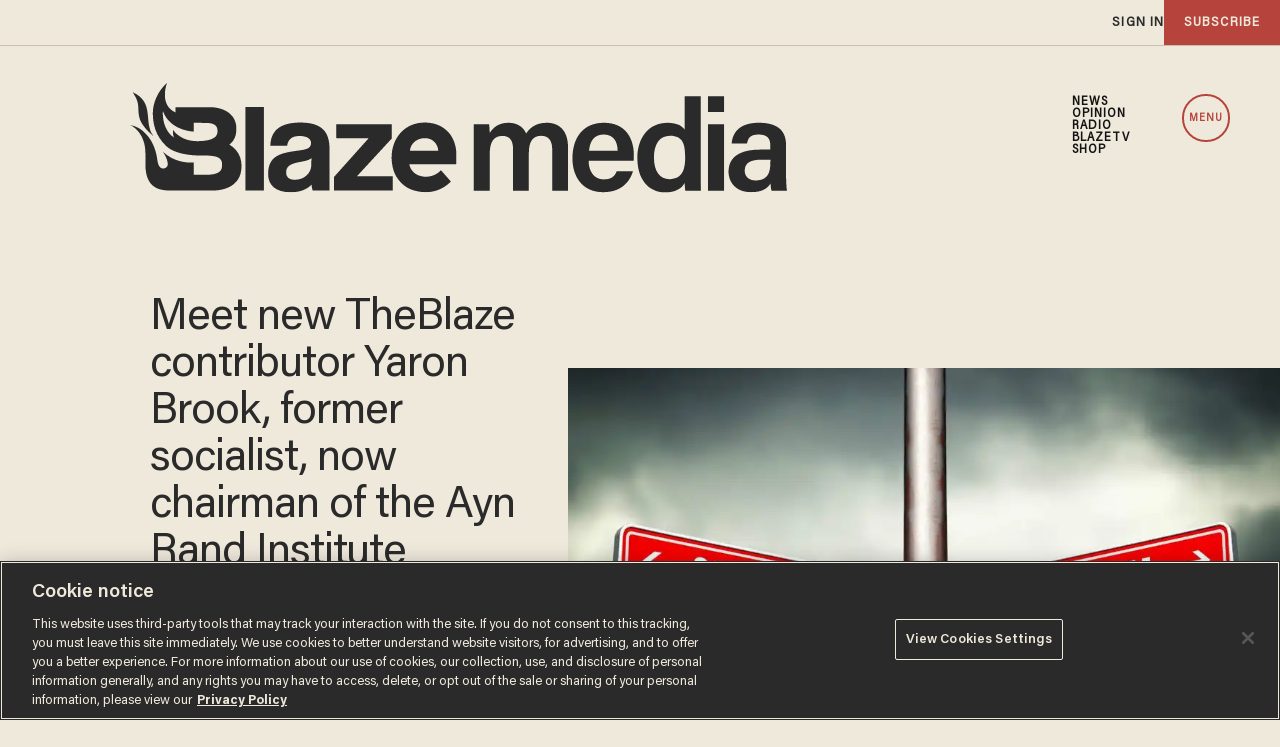

--- FILE ---
content_type: text/html; charset=utf-8
request_url: https://www.google.com/recaptcha/api2/anchor?ar=1&k=6Lf8zqgoAAAAAFUUkcOQ6F63JUDRJdiz_4BCIDPj&co=aHR0cHM6Ly9saW5rLnRoZWJsYXplLmNvbTo0NDM.&hl=en&v=PoyoqOPhxBO7pBk68S4YbpHZ&size=invisible&anchor-ms=20000&execute-ms=30000&cb=gin352xcefse
body_size: 48724
content:
<!DOCTYPE HTML><html dir="ltr" lang="en"><head><meta http-equiv="Content-Type" content="text/html; charset=UTF-8">
<meta http-equiv="X-UA-Compatible" content="IE=edge">
<title>reCAPTCHA</title>
<style type="text/css">
/* cyrillic-ext */
@font-face {
  font-family: 'Roboto';
  font-style: normal;
  font-weight: 400;
  font-stretch: 100%;
  src: url(//fonts.gstatic.com/s/roboto/v48/KFO7CnqEu92Fr1ME7kSn66aGLdTylUAMa3GUBHMdazTgWw.woff2) format('woff2');
  unicode-range: U+0460-052F, U+1C80-1C8A, U+20B4, U+2DE0-2DFF, U+A640-A69F, U+FE2E-FE2F;
}
/* cyrillic */
@font-face {
  font-family: 'Roboto';
  font-style: normal;
  font-weight: 400;
  font-stretch: 100%;
  src: url(//fonts.gstatic.com/s/roboto/v48/KFO7CnqEu92Fr1ME7kSn66aGLdTylUAMa3iUBHMdazTgWw.woff2) format('woff2');
  unicode-range: U+0301, U+0400-045F, U+0490-0491, U+04B0-04B1, U+2116;
}
/* greek-ext */
@font-face {
  font-family: 'Roboto';
  font-style: normal;
  font-weight: 400;
  font-stretch: 100%;
  src: url(//fonts.gstatic.com/s/roboto/v48/KFO7CnqEu92Fr1ME7kSn66aGLdTylUAMa3CUBHMdazTgWw.woff2) format('woff2');
  unicode-range: U+1F00-1FFF;
}
/* greek */
@font-face {
  font-family: 'Roboto';
  font-style: normal;
  font-weight: 400;
  font-stretch: 100%;
  src: url(//fonts.gstatic.com/s/roboto/v48/KFO7CnqEu92Fr1ME7kSn66aGLdTylUAMa3-UBHMdazTgWw.woff2) format('woff2');
  unicode-range: U+0370-0377, U+037A-037F, U+0384-038A, U+038C, U+038E-03A1, U+03A3-03FF;
}
/* math */
@font-face {
  font-family: 'Roboto';
  font-style: normal;
  font-weight: 400;
  font-stretch: 100%;
  src: url(//fonts.gstatic.com/s/roboto/v48/KFO7CnqEu92Fr1ME7kSn66aGLdTylUAMawCUBHMdazTgWw.woff2) format('woff2');
  unicode-range: U+0302-0303, U+0305, U+0307-0308, U+0310, U+0312, U+0315, U+031A, U+0326-0327, U+032C, U+032F-0330, U+0332-0333, U+0338, U+033A, U+0346, U+034D, U+0391-03A1, U+03A3-03A9, U+03B1-03C9, U+03D1, U+03D5-03D6, U+03F0-03F1, U+03F4-03F5, U+2016-2017, U+2034-2038, U+203C, U+2040, U+2043, U+2047, U+2050, U+2057, U+205F, U+2070-2071, U+2074-208E, U+2090-209C, U+20D0-20DC, U+20E1, U+20E5-20EF, U+2100-2112, U+2114-2115, U+2117-2121, U+2123-214F, U+2190, U+2192, U+2194-21AE, U+21B0-21E5, U+21F1-21F2, U+21F4-2211, U+2213-2214, U+2216-22FF, U+2308-230B, U+2310, U+2319, U+231C-2321, U+2336-237A, U+237C, U+2395, U+239B-23B7, U+23D0, U+23DC-23E1, U+2474-2475, U+25AF, U+25B3, U+25B7, U+25BD, U+25C1, U+25CA, U+25CC, U+25FB, U+266D-266F, U+27C0-27FF, U+2900-2AFF, U+2B0E-2B11, U+2B30-2B4C, U+2BFE, U+3030, U+FF5B, U+FF5D, U+1D400-1D7FF, U+1EE00-1EEFF;
}
/* symbols */
@font-face {
  font-family: 'Roboto';
  font-style: normal;
  font-weight: 400;
  font-stretch: 100%;
  src: url(//fonts.gstatic.com/s/roboto/v48/KFO7CnqEu92Fr1ME7kSn66aGLdTylUAMaxKUBHMdazTgWw.woff2) format('woff2');
  unicode-range: U+0001-000C, U+000E-001F, U+007F-009F, U+20DD-20E0, U+20E2-20E4, U+2150-218F, U+2190, U+2192, U+2194-2199, U+21AF, U+21E6-21F0, U+21F3, U+2218-2219, U+2299, U+22C4-22C6, U+2300-243F, U+2440-244A, U+2460-24FF, U+25A0-27BF, U+2800-28FF, U+2921-2922, U+2981, U+29BF, U+29EB, U+2B00-2BFF, U+4DC0-4DFF, U+FFF9-FFFB, U+10140-1018E, U+10190-1019C, U+101A0, U+101D0-101FD, U+102E0-102FB, U+10E60-10E7E, U+1D2C0-1D2D3, U+1D2E0-1D37F, U+1F000-1F0FF, U+1F100-1F1AD, U+1F1E6-1F1FF, U+1F30D-1F30F, U+1F315, U+1F31C, U+1F31E, U+1F320-1F32C, U+1F336, U+1F378, U+1F37D, U+1F382, U+1F393-1F39F, U+1F3A7-1F3A8, U+1F3AC-1F3AF, U+1F3C2, U+1F3C4-1F3C6, U+1F3CA-1F3CE, U+1F3D4-1F3E0, U+1F3ED, U+1F3F1-1F3F3, U+1F3F5-1F3F7, U+1F408, U+1F415, U+1F41F, U+1F426, U+1F43F, U+1F441-1F442, U+1F444, U+1F446-1F449, U+1F44C-1F44E, U+1F453, U+1F46A, U+1F47D, U+1F4A3, U+1F4B0, U+1F4B3, U+1F4B9, U+1F4BB, U+1F4BF, U+1F4C8-1F4CB, U+1F4D6, U+1F4DA, U+1F4DF, U+1F4E3-1F4E6, U+1F4EA-1F4ED, U+1F4F7, U+1F4F9-1F4FB, U+1F4FD-1F4FE, U+1F503, U+1F507-1F50B, U+1F50D, U+1F512-1F513, U+1F53E-1F54A, U+1F54F-1F5FA, U+1F610, U+1F650-1F67F, U+1F687, U+1F68D, U+1F691, U+1F694, U+1F698, U+1F6AD, U+1F6B2, U+1F6B9-1F6BA, U+1F6BC, U+1F6C6-1F6CF, U+1F6D3-1F6D7, U+1F6E0-1F6EA, U+1F6F0-1F6F3, U+1F6F7-1F6FC, U+1F700-1F7FF, U+1F800-1F80B, U+1F810-1F847, U+1F850-1F859, U+1F860-1F887, U+1F890-1F8AD, U+1F8B0-1F8BB, U+1F8C0-1F8C1, U+1F900-1F90B, U+1F93B, U+1F946, U+1F984, U+1F996, U+1F9E9, U+1FA00-1FA6F, U+1FA70-1FA7C, U+1FA80-1FA89, U+1FA8F-1FAC6, U+1FACE-1FADC, U+1FADF-1FAE9, U+1FAF0-1FAF8, U+1FB00-1FBFF;
}
/* vietnamese */
@font-face {
  font-family: 'Roboto';
  font-style: normal;
  font-weight: 400;
  font-stretch: 100%;
  src: url(//fonts.gstatic.com/s/roboto/v48/KFO7CnqEu92Fr1ME7kSn66aGLdTylUAMa3OUBHMdazTgWw.woff2) format('woff2');
  unicode-range: U+0102-0103, U+0110-0111, U+0128-0129, U+0168-0169, U+01A0-01A1, U+01AF-01B0, U+0300-0301, U+0303-0304, U+0308-0309, U+0323, U+0329, U+1EA0-1EF9, U+20AB;
}
/* latin-ext */
@font-face {
  font-family: 'Roboto';
  font-style: normal;
  font-weight: 400;
  font-stretch: 100%;
  src: url(//fonts.gstatic.com/s/roboto/v48/KFO7CnqEu92Fr1ME7kSn66aGLdTylUAMa3KUBHMdazTgWw.woff2) format('woff2');
  unicode-range: U+0100-02BA, U+02BD-02C5, U+02C7-02CC, U+02CE-02D7, U+02DD-02FF, U+0304, U+0308, U+0329, U+1D00-1DBF, U+1E00-1E9F, U+1EF2-1EFF, U+2020, U+20A0-20AB, U+20AD-20C0, U+2113, U+2C60-2C7F, U+A720-A7FF;
}
/* latin */
@font-face {
  font-family: 'Roboto';
  font-style: normal;
  font-weight: 400;
  font-stretch: 100%;
  src: url(//fonts.gstatic.com/s/roboto/v48/KFO7CnqEu92Fr1ME7kSn66aGLdTylUAMa3yUBHMdazQ.woff2) format('woff2');
  unicode-range: U+0000-00FF, U+0131, U+0152-0153, U+02BB-02BC, U+02C6, U+02DA, U+02DC, U+0304, U+0308, U+0329, U+2000-206F, U+20AC, U+2122, U+2191, U+2193, U+2212, U+2215, U+FEFF, U+FFFD;
}
/* cyrillic-ext */
@font-face {
  font-family: 'Roboto';
  font-style: normal;
  font-weight: 500;
  font-stretch: 100%;
  src: url(//fonts.gstatic.com/s/roboto/v48/KFO7CnqEu92Fr1ME7kSn66aGLdTylUAMa3GUBHMdazTgWw.woff2) format('woff2');
  unicode-range: U+0460-052F, U+1C80-1C8A, U+20B4, U+2DE0-2DFF, U+A640-A69F, U+FE2E-FE2F;
}
/* cyrillic */
@font-face {
  font-family: 'Roboto';
  font-style: normal;
  font-weight: 500;
  font-stretch: 100%;
  src: url(//fonts.gstatic.com/s/roboto/v48/KFO7CnqEu92Fr1ME7kSn66aGLdTylUAMa3iUBHMdazTgWw.woff2) format('woff2');
  unicode-range: U+0301, U+0400-045F, U+0490-0491, U+04B0-04B1, U+2116;
}
/* greek-ext */
@font-face {
  font-family: 'Roboto';
  font-style: normal;
  font-weight: 500;
  font-stretch: 100%;
  src: url(//fonts.gstatic.com/s/roboto/v48/KFO7CnqEu92Fr1ME7kSn66aGLdTylUAMa3CUBHMdazTgWw.woff2) format('woff2');
  unicode-range: U+1F00-1FFF;
}
/* greek */
@font-face {
  font-family: 'Roboto';
  font-style: normal;
  font-weight: 500;
  font-stretch: 100%;
  src: url(//fonts.gstatic.com/s/roboto/v48/KFO7CnqEu92Fr1ME7kSn66aGLdTylUAMa3-UBHMdazTgWw.woff2) format('woff2');
  unicode-range: U+0370-0377, U+037A-037F, U+0384-038A, U+038C, U+038E-03A1, U+03A3-03FF;
}
/* math */
@font-face {
  font-family: 'Roboto';
  font-style: normal;
  font-weight: 500;
  font-stretch: 100%;
  src: url(//fonts.gstatic.com/s/roboto/v48/KFO7CnqEu92Fr1ME7kSn66aGLdTylUAMawCUBHMdazTgWw.woff2) format('woff2');
  unicode-range: U+0302-0303, U+0305, U+0307-0308, U+0310, U+0312, U+0315, U+031A, U+0326-0327, U+032C, U+032F-0330, U+0332-0333, U+0338, U+033A, U+0346, U+034D, U+0391-03A1, U+03A3-03A9, U+03B1-03C9, U+03D1, U+03D5-03D6, U+03F0-03F1, U+03F4-03F5, U+2016-2017, U+2034-2038, U+203C, U+2040, U+2043, U+2047, U+2050, U+2057, U+205F, U+2070-2071, U+2074-208E, U+2090-209C, U+20D0-20DC, U+20E1, U+20E5-20EF, U+2100-2112, U+2114-2115, U+2117-2121, U+2123-214F, U+2190, U+2192, U+2194-21AE, U+21B0-21E5, U+21F1-21F2, U+21F4-2211, U+2213-2214, U+2216-22FF, U+2308-230B, U+2310, U+2319, U+231C-2321, U+2336-237A, U+237C, U+2395, U+239B-23B7, U+23D0, U+23DC-23E1, U+2474-2475, U+25AF, U+25B3, U+25B7, U+25BD, U+25C1, U+25CA, U+25CC, U+25FB, U+266D-266F, U+27C0-27FF, U+2900-2AFF, U+2B0E-2B11, U+2B30-2B4C, U+2BFE, U+3030, U+FF5B, U+FF5D, U+1D400-1D7FF, U+1EE00-1EEFF;
}
/* symbols */
@font-face {
  font-family: 'Roboto';
  font-style: normal;
  font-weight: 500;
  font-stretch: 100%;
  src: url(//fonts.gstatic.com/s/roboto/v48/KFO7CnqEu92Fr1ME7kSn66aGLdTylUAMaxKUBHMdazTgWw.woff2) format('woff2');
  unicode-range: U+0001-000C, U+000E-001F, U+007F-009F, U+20DD-20E0, U+20E2-20E4, U+2150-218F, U+2190, U+2192, U+2194-2199, U+21AF, U+21E6-21F0, U+21F3, U+2218-2219, U+2299, U+22C4-22C6, U+2300-243F, U+2440-244A, U+2460-24FF, U+25A0-27BF, U+2800-28FF, U+2921-2922, U+2981, U+29BF, U+29EB, U+2B00-2BFF, U+4DC0-4DFF, U+FFF9-FFFB, U+10140-1018E, U+10190-1019C, U+101A0, U+101D0-101FD, U+102E0-102FB, U+10E60-10E7E, U+1D2C0-1D2D3, U+1D2E0-1D37F, U+1F000-1F0FF, U+1F100-1F1AD, U+1F1E6-1F1FF, U+1F30D-1F30F, U+1F315, U+1F31C, U+1F31E, U+1F320-1F32C, U+1F336, U+1F378, U+1F37D, U+1F382, U+1F393-1F39F, U+1F3A7-1F3A8, U+1F3AC-1F3AF, U+1F3C2, U+1F3C4-1F3C6, U+1F3CA-1F3CE, U+1F3D4-1F3E0, U+1F3ED, U+1F3F1-1F3F3, U+1F3F5-1F3F7, U+1F408, U+1F415, U+1F41F, U+1F426, U+1F43F, U+1F441-1F442, U+1F444, U+1F446-1F449, U+1F44C-1F44E, U+1F453, U+1F46A, U+1F47D, U+1F4A3, U+1F4B0, U+1F4B3, U+1F4B9, U+1F4BB, U+1F4BF, U+1F4C8-1F4CB, U+1F4D6, U+1F4DA, U+1F4DF, U+1F4E3-1F4E6, U+1F4EA-1F4ED, U+1F4F7, U+1F4F9-1F4FB, U+1F4FD-1F4FE, U+1F503, U+1F507-1F50B, U+1F50D, U+1F512-1F513, U+1F53E-1F54A, U+1F54F-1F5FA, U+1F610, U+1F650-1F67F, U+1F687, U+1F68D, U+1F691, U+1F694, U+1F698, U+1F6AD, U+1F6B2, U+1F6B9-1F6BA, U+1F6BC, U+1F6C6-1F6CF, U+1F6D3-1F6D7, U+1F6E0-1F6EA, U+1F6F0-1F6F3, U+1F6F7-1F6FC, U+1F700-1F7FF, U+1F800-1F80B, U+1F810-1F847, U+1F850-1F859, U+1F860-1F887, U+1F890-1F8AD, U+1F8B0-1F8BB, U+1F8C0-1F8C1, U+1F900-1F90B, U+1F93B, U+1F946, U+1F984, U+1F996, U+1F9E9, U+1FA00-1FA6F, U+1FA70-1FA7C, U+1FA80-1FA89, U+1FA8F-1FAC6, U+1FACE-1FADC, U+1FADF-1FAE9, U+1FAF0-1FAF8, U+1FB00-1FBFF;
}
/* vietnamese */
@font-face {
  font-family: 'Roboto';
  font-style: normal;
  font-weight: 500;
  font-stretch: 100%;
  src: url(//fonts.gstatic.com/s/roboto/v48/KFO7CnqEu92Fr1ME7kSn66aGLdTylUAMa3OUBHMdazTgWw.woff2) format('woff2');
  unicode-range: U+0102-0103, U+0110-0111, U+0128-0129, U+0168-0169, U+01A0-01A1, U+01AF-01B0, U+0300-0301, U+0303-0304, U+0308-0309, U+0323, U+0329, U+1EA0-1EF9, U+20AB;
}
/* latin-ext */
@font-face {
  font-family: 'Roboto';
  font-style: normal;
  font-weight: 500;
  font-stretch: 100%;
  src: url(//fonts.gstatic.com/s/roboto/v48/KFO7CnqEu92Fr1ME7kSn66aGLdTylUAMa3KUBHMdazTgWw.woff2) format('woff2');
  unicode-range: U+0100-02BA, U+02BD-02C5, U+02C7-02CC, U+02CE-02D7, U+02DD-02FF, U+0304, U+0308, U+0329, U+1D00-1DBF, U+1E00-1E9F, U+1EF2-1EFF, U+2020, U+20A0-20AB, U+20AD-20C0, U+2113, U+2C60-2C7F, U+A720-A7FF;
}
/* latin */
@font-face {
  font-family: 'Roboto';
  font-style: normal;
  font-weight: 500;
  font-stretch: 100%;
  src: url(//fonts.gstatic.com/s/roboto/v48/KFO7CnqEu92Fr1ME7kSn66aGLdTylUAMa3yUBHMdazQ.woff2) format('woff2');
  unicode-range: U+0000-00FF, U+0131, U+0152-0153, U+02BB-02BC, U+02C6, U+02DA, U+02DC, U+0304, U+0308, U+0329, U+2000-206F, U+20AC, U+2122, U+2191, U+2193, U+2212, U+2215, U+FEFF, U+FFFD;
}
/* cyrillic-ext */
@font-face {
  font-family: 'Roboto';
  font-style: normal;
  font-weight: 900;
  font-stretch: 100%;
  src: url(//fonts.gstatic.com/s/roboto/v48/KFO7CnqEu92Fr1ME7kSn66aGLdTylUAMa3GUBHMdazTgWw.woff2) format('woff2');
  unicode-range: U+0460-052F, U+1C80-1C8A, U+20B4, U+2DE0-2DFF, U+A640-A69F, U+FE2E-FE2F;
}
/* cyrillic */
@font-face {
  font-family: 'Roboto';
  font-style: normal;
  font-weight: 900;
  font-stretch: 100%;
  src: url(//fonts.gstatic.com/s/roboto/v48/KFO7CnqEu92Fr1ME7kSn66aGLdTylUAMa3iUBHMdazTgWw.woff2) format('woff2');
  unicode-range: U+0301, U+0400-045F, U+0490-0491, U+04B0-04B1, U+2116;
}
/* greek-ext */
@font-face {
  font-family: 'Roboto';
  font-style: normal;
  font-weight: 900;
  font-stretch: 100%;
  src: url(//fonts.gstatic.com/s/roboto/v48/KFO7CnqEu92Fr1ME7kSn66aGLdTylUAMa3CUBHMdazTgWw.woff2) format('woff2');
  unicode-range: U+1F00-1FFF;
}
/* greek */
@font-face {
  font-family: 'Roboto';
  font-style: normal;
  font-weight: 900;
  font-stretch: 100%;
  src: url(//fonts.gstatic.com/s/roboto/v48/KFO7CnqEu92Fr1ME7kSn66aGLdTylUAMa3-UBHMdazTgWw.woff2) format('woff2');
  unicode-range: U+0370-0377, U+037A-037F, U+0384-038A, U+038C, U+038E-03A1, U+03A3-03FF;
}
/* math */
@font-face {
  font-family: 'Roboto';
  font-style: normal;
  font-weight: 900;
  font-stretch: 100%;
  src: url(//fonts.gstatic.com/s/roboto/v48/KFO7CnqEu92Fr1ME7kSn66aGLdTylUAMawCUBHMdazTgWw.woff2) format('woff2');
  unicode-range: U+0302-0303, U+0305, U+0307-0308, U+0310, U+0312, U+0315, U+031A, U+0326-0327, U+032C, U+032F-0330, U+0332-0333, U+0338, U+033A, U+0346, U+034D, U+0391-03A1, U+03A3-03A9, U+03B1-03C9, U+03D1, U+03D5-03D6, U+03F0-03F1, U+03F4-03F5, U+2016-2017, U+2034-2038, U+203C, U+2040, U+2043, U+2047, U+2050, U+2057, U+205F, U+2070-2071, U+2074-208E, U+2090-209C, U+20D0-20DC, U+20E1, U+20E5-20EF, U+2100-2112, U+2114-2115, U+2117-2121, U+2123-214F, U+2190, U+2192, U+2194-21AE, U+21B0-21E5, U+21F1-21F2, U+21F4-2211, U+2213-2214, U+2216-22FF, U+2308-230B, U+2310, U+2319, U+231C-2321, U+2336-237A, U+237C, U+2395, U+239B-23B7, U+23D0, U+23DC-23E1, U+2474-2475, U+25AF, U+25B3, U+25B7, U+25BD, U+25C1, U+25CA, U+25CC, U+25FB, U+266D-266F, U+27C0-27FF, U+2900-2AFF, U+2B0E-2B11, U+2B30-2B4C, U+2BFE, U+3030, U+FF5B, U+FF5D, U+1D400-1D7FF, U+1EE00-1EEFF;
}
/* symbols */
@font-face {
  font-family: 'Roboto';
  font-style: normal;
  font-weight: 900;
  font-stretch: 100%;
  src: url(//fonts.gstatic.com/s/roboto/v48/KFO7CnqEu92Fr1ME7kSn66aGLdTylUAMaxKUBHMdazTgWw.woff2) format('woff2');
  unicode-range: U+0001-000C, U+000E-001F, U+007F-009F, U+20DD-20E0, U+20E2-20E4, U+2150-218F, U+2190, U+2192, U+2194-2199, U+21AF, U+21E6-21F0, U+21F3, U+2218-2219, U+2299, U+22C4-22C6, U+2300-243F, U+2440-244A, U+2460-24FF, U+25A0-27BF, U+2800-28FF, U+2921-2922, U+2981, U+29BF, U+29EB, U+2B00-2BFF, U+4DC0-4DFF, U+FFF9-FFFB, U+10140-1018E, U+10190-1019C, U+101A0, U+101D0-101FD, U+102E0-102FB, U+10E60-10E7E, U+1D2C0-1D2D3, U+1D2E0-1D37F, U+1F000-1F0FF, U+1F100-1F1AD, U+1F1E6-1F1FF, U+1F30D-1F30F, U+1F315, U+1F31C, U+1F31E, U+1F320-1F32C, U+1F336, U+1F378, U+1F37D, U+1F382, U+1F393-1F39F, U+1F3A7-1F3A8, U+1F3AC-1F3AF, U+1F3C2, U+1F3C4-1F3C6, U+1F3CA-1F3CE, U+1F3D4-1F3E0, U+1F3ED, U+1F3F1-1F3F3, U+1F3F5-1F3F7, U+1F408, U+1F415, U+1F41F, U+1F426, U+1F43F, U+1F441-1F442, U+1F444, U+1F446-1F449, U+1F44C-1F44E, U+1F453, U+1F46A, U+1F47D, U+1F4A3, U+1F4B0, U+1F4B3, U+1F4B9, U+1F4BB, U+1F4BF, U+1F4C8-1F4CB, U+1F4D6, U+1F4DA, U+1F4DF, U+1F4E3-1F4E6, U+1F4EA-1F4ED, U+1F4F7, U+1F4F9-1F4FB, U+1F4FD-1F4FE, U+1F503, U+1F507-1F50B, U+1F50D, U+1F512-1F513, U+1F53E-1F54A, U+1F54F-1F5FA, U+1F610, U+1F650-1F67F, U+1F687, U+1F68D, U+1F691, U+1F694, U+1F698, U+1F6AD, U+1F6B2, U+1F6B9-1F6BA, U+1F6BC, U+1F6C6-1F6CF, U+1F6D3-1F6D7, U+1F6E0-1F6EA, U+1F6F0-1F6F3, U+1F6F7-1F6FC, U+1F700-1F7FF, U+1F800-1F80B, U+1F810-1F847, U+1F850-1F859, U+1F860-1F887, U+1F890-1F8AD, U+1F8B0-1F8BB, U+1F8C0-1F8C1, U+1F900-1F90B, U+1F93B, U+1F946, U+1F984, U+1F996, U+1F9E9, U+1FA00-1FA6F, U+1FA70-1FA7C, U+1FA80-1FA89, U+1FA8F-1FAC6, U+1FACE-1FADC, U+1FADF-1FAE9, U+1FAF0-1FAF8, U+1FB00-1FBFF;
}
/* vietnamese */
@font-face {
  font-family: 'Roboto';
  font-style: normal;
  font-weight: 900;
  font-stretch: 100%;
  src: url(//fonts.gstatic.com/s/roboto/v48/KFO7CnqEu92Fr1ME7kSn66aGLdTylUAMa3OUBHMdazTgWw.woff2) format('woff2');
  unicode-range: U+0102-0103, U+0110-0111, U+0128-0129, U+0168-0169, U+01A0-01A1, U+01AF-01B0, U+0300-0301, U+0303-0304, U+0308-0309, U+0323, U+0329, U+1EA0-1EF9, U+20AB;
}
/* latin-ext */
@font-face {
  font-family: 'Roboto';
  font-style: normal;
  font-weight: 900;
  font-stretch: 100%;
  src: url(//fonts.gstatic.com/s/roboto/v48/KFO7CnqEu92Fr1ME7kSn66aGLdTylUAMa3KUBHMdazTgWw.woff2) format('woff2');
  unicode-range: U+0100-02BA, U+02BD-02C5, U+02C7-02CC, U+02CE-02D7, U+02DD-02FF, U+0304, U+0308, U+0329, U+1D00-1DBF, U+1E00-1E9F, U+1EF2-1EFF, U+2020, U+20A0-20AB, U+20AD-20C0, U+2113, U+2C60-2C7F, U+A720-A7FF;
}
/* latin */
@font-face {
  font-family: 'Roboto';
  font-style: normal;
  font-weight: 900;
  font-stretch: 100%;
  src: url(//fonts.gstatic.com/s/roboto/v48/KFO7CnqEu92Fr1ME7kSn66aGLdTylUAMa3yUBHMdazQ.woff2) format('woff2');
  unicode-range: U+0000-00FF, U+0131, U+0152-0153, U+02BB-02BC, U+02C6, U+02DA, U+02DC, U+0304, U+0308, U+0329, U+2000-206F, U+20AC, U+2122, U+2191, U+2193, U+2212, U+2215, U+FEFF, U+FFFD;
}

</style>
<link rel="stylesheet" type="text/css" href="https://www.gstatic.com/recaptcha/releases/PoyoqOPhxBO7pBk68S4YbpHZ/styles__ltr.css">
<script nonce="vwD64Y-hBT-GsYhMnR0lkA" type="text/javascript">window['__recaptcha_api'] = 'https://www.google.com/recaptcha/api2/';</script>
<script type="text/javascript" src="https://www.gstatic.com/recaptcha/releases/PoyoqOPhxBO7pBk68S4YbpHZ/recaptcha__en.js" nonce="vwD64Y-hBT-GsYhMnR0lkA">
      
    </script></head>
<body><div id="rc-anchor-alert" class="rc-anchor-alert"></div>
<input type="hidden" id="recaptcha-token" value="[base64]">
<script type="text/javascript" nonce="vwD64Y-hBT-GsYhMnR0lkA">
      recaptcha.anchor.Main.init("[\x22ainput\x22,[\x22bgdata\x22,\x22\x22,\[base64]/[base64]/MjU1Ong/[base64]/[base64]/[base64]/[base64]/[base64]/[base64]/[base64]/[base64]/[base64]/[base64]/[base64]/[base64]/[base64]/[base64]/[base64]\\u003d\x22,\[base64]\x22,\x22w6UoKcO5SjNCRMO6wo1TWsKow5/[base64]/[base64]/wqrCpsO3w4PDuMO3w5Jyw4nDgcK9wqhSw5/DtcOtwp7CtcOnWAg3w77CnsOhw4XDoAgPNDxuw4/DjcOcCm/DpEbDlMOoRUDCmcODbMKXwp/Dp8Ofw4zCtsKJwo1Aw409wqd7w5LDpl3Cp37DsnrDlsK9w4PDhyZBwrZNUsKHOsKcJcOewoPCl8KHZ8KgwqFGNW50BcKXL8OCw5Q/wqZPQsKrwqALVgFCw55WSMK0wrk6w6HDtU9eSAPDtcOPwpXCo8OyICDCmsOmwrE1wqErw65kJ8O2VFNCKsOge8KwC8OmLQrCvmY/w5PDkVAPw5BjwooEw6DCtG0cLcO3wr3Djkg0w6XCklzCncK3Bm3Dl8OfHVhxW3MRDMKwwqnDtXPCm8Oow43DskPDl8OyRB7DsxBCwpNxw65lworCqsKMwog0IMKVSSfCpi/CqjPCsgDDiVYlw5/DmcKyEDIew4kHfMO9wq06Y8O5TUxnQMO9F8OFSMOJwo7CnGzCkFYuB8OKOwjCqsKMwojDv2Vpwp59HsOwPcOfw7HDjR5sw4HDnGBGw6DCjsKGwrDDrcOPwonCnVzDrhJHw5/CoDXCo8KAG2wBw5nDocKvPnbCisKXw4UWLVTDvnTCtMKvwrLCmzcxwrPCui3CjsOxw54ywqQHw7/DsDkeFsKdw7bDj2gQL8OfZcKnJw7DisKIWCzCgcKmw60rwokuLQHCisOFwpc/R8Orwoo/a8OzW8OwPMONGTZSw7QhwoFKw73DiXvDuS3ClsOfwpvClcK/KsKHw5/CuAnDmcOkZcOHXG0lCyw4AMKBwo3CjigZw7HCvX3CsAfCiS9vwrfDksKzwrBFGk4Ow7HCvF7DlMKnCG1hw4BsWsK1wqIewr15w7XDum/DhGB0w6EzwoEDw4XDucOAwoTDiMKAw5A7AcKPw7XCsBjDqMOke3/DplfCm8OtIzDCpcK9O3fCp8OLwr8cJgEowonDhmAJY8OvBsO+w5nClDPCu8KTdcOJw4jDvSd3IznDhzvDmsKuwp9nwozCtsOHwofDtx/DtsK7w5rCtRYwwprDpT3Du8K/NT8NKzPDucOpUjnDm8Kcwr8Lw6fCsBpVw45Uw4HDjTnCisOOw5TCmsOVMsOgLcOWB8OfIsKww4NyZsOTw5TCi2p8aMKYB8K1UMO7AcOTLy7CjMKDwpI3dQnCiQ7Du8Orw5bCpjhQwq1+wq/DvDTCuWRWw6fDqcK7w7XDnWUpw75KTMKRL8OhwrN3fMOLOm8Qw5XCrhLDmcOew5QMMsKQFRMMw5kDwpI1KQTDoDMcw5oTw5tKw5HCsi3Cl1dww5jDvDESPiXCol12wobCvlDDqkHDqMKAR2sOw4jCpA/DujrDmcKGw5zCoMK/w7ZNwrdSAQzCtFpGw6bDusKbPMK4wpnCqMKRwo8mOcOqNcKIwpFsw6sLTikCYgzDtMOtworDtQfDlnTDhlXDk20BY1EAYiDCjcKiZ2AQw63ChsKEwoV8KcOLwoFRbgDDvUIKw73Dh8OIw7LDgHceJz/Cr3RdwplXKMOPwqHCnnHDlsOzw6EewqIvw6F1w7cLwrvDp8Omw5/CmMKfHsKkw7ESw7nDvBARVMOQDsKWw4/CtMKtwpvDlMKQZsKcw6nCqilQw6NuwpRKcBrDs1/DgRxjYxYtw5VZGcOmM8Kow5JpAsKUE8OkQBwfw5LCvMKYw5XDrG7DpDfDtlVbw4h+w4VRwqzCoRZmw5nCtjIsQ8Kxwr9swrPCicKCw58UwqIDLcKgfFnDmWQMOcOZCSUYw5/Cp8ObQcKPOngjwqpBPcK6d8KDw6I0w6/[base64]/QsKYAlfCkxPDjHEowoQBDX0xKsK8wrtYKG0yWVzClQXCr8KGN8KwfUjClBILw4FKwrvClWddw7w7QyHCqcKzwoFWw6HCj8OKbX4dwqDDkcKow5t2E8OQw69ww5DDgsOSwp4bw7Z/w7TCv8O8YizDnRjCmsOAb2tBwrdxBFLDsMKqEcKvw6Frw7Vow4XDqcKxw75mwo7Cr8Otw4fCgWl4ZTbCr8K/wp3DkWc+w7Nmwr/[base64]/[base64]/wopfwpHCmj8EVGnChcOfwotUJ3gZw7ZUw58GdMKzw7TCnG4Sw5sSPADCrMKCw5dOw5rDl8KSQ8K8XQ1FKHt1UMOXwprCjsKyQj1Tw6ERwo/[base64]/[base64]/ChcK7wooww7xDwqrDlsKvQX3DvsK0ABxaw5UsLTk/w7rDrBbCulDDjcOww6sqXDzCnzFmwpPCkE3DusKJS8KzfcKlVRXCq8KkS1vDqVQ7ScKAT8OVw7Y7w6NjMjI9wrM0w64/b8OICcO2wplhScO4wp7Cv8O+KFZ/wr1Jw5PCvnBKwo/DvMO3MTHDr8OFw5hhPsKuIcOiwoDClsOWEMOOFjpfwr5vO8O8f8Ktw5/DmAp4wp1UGzlBwqLDo8KAHMOqwp0Hw4PDlMOywoDDm3lfMMKOZ8O/PRnDq1XCr8KQwpbDrcKhwrvDjcOmHy0YwohiVypTHMOFJCrClcO3e8K0TcKjw5DCkmvDmyxiwoBcw6Z9wrnDkUlRC8OMwoTDhE5Yw5JyMsKWw6/CiMOQw6YKEMKVHCI/wqHCo8KzX8K7bsKmFMKwwp8bw6zDjXYKw7VaKzYUw6fDu8KuwobCsix/[base64]/KMKqKMKuH2HDgcKqw7MwX8K8DjhoccKUE8K7aRjDnTPDhsOLwqPCnsOoQ8OLw53Cr8K0w6zDsXQbw4Qlw4MWDFA3TQRdwrPDtnDChHrCqQ3DohPDpGfDrw7DlsOQw4dcJEnCgzNsBsO/wrpIwqfDn8KKwpQJw4sVG8OCH8OIwpQWGcKCwpTCh8Kzw4tDw5ttw5EewqRMBsOfwqNJNx/CqEY/w6TDgBjCmMOfwpYpUnnCuSVawrV7w6AKKMKWM8K/[base64]/[base64]/Dq8K2eMObAAbCusKiwo7Dr1zCm8O2bSnCvsKILFQ5w7c0w5jDiGrDknvDkMKuw7QvCUPDl3TDs8K8PsOvW8OwVMOOYivDj39swoR/QMODGwdwdhFLwqjCo8KENkXDjMOgw7jCjcOoBkBgSCfDu8OvacOZHwNUBU1qw4LCmxZawrbDpMKeKxE2worCn8OwwqxLw78/w5bCimY5w7ZHNGlNw4rDlcK7wpPDq0vDiBZdXsKePMOHwqzDqsOpwrsLPmBjRjIJbcOpFMKVFsO4CwfCr8KAZMOlG8Oawr/CgDnCkFgvP0g/w43DlsO0FBPCr8KDLljDqsKQTBvDnQPDnnHDlyHCvMKmw6Erw6rCiAZ0cGfDqMOvf8KvwpQQd0DDlcOgFSEEwoYqISUsFF0Qw4TCssO/wpBLwoXCmsKcQcOEDMK4DAbDucKKCcO7N8Onw5J+e2HCicK0AMObAMKUwqhCaQolwpfDslpwN8Osw77Ci8Kdw4towrbCvDw/XiVFdcO7AMKmw65Mwop5T8OvdF9ww5rCiS3CrGPCv8KDw4jCj8KowrAow7ZHJ8OZw6rCmcK/[base64]/[base64]/Dpjw0w4TCs8OYwppoM8K5Ag9NGsO2w7UtwqHCvsO1P8KQYz5nwqTDkX/DswlrBAPDusO+wrxZw65TwrfCkVfCtMOGYcOKwoI9CcO5RsKEw7jDu2MfOcOZa2zCnRLCrxMLWcOKw4rDjmQLesOaw7xIAsOXHw7CtsKCYcKZFcOrSD/ChsOhBMORLUENIkjDv8KLPcK6wr10K0ZHw40OWMKfw4nDk8OEDsOfwoBTYXDDrGjCkwhxIMKicsOIw4/DkHjDs8KaEcKDACLCoMOMWUwVZg3CtQzCk8Oiw43DgijDlWA9w5doXSQ7AnJDW8KTwpfDnj/CjWLDtMO2wq0cwoR/w5QuWsKkc8OGwr15HxVOeUzDlEcDRsO6wq9FwpfCg8OoWsKfwq/Dh8OLwoHCvMOPOcKvwoZ7fsOhwr/CiMOAwr/DnMOnw5gkI8ORa8Osw6jDpcKNw4trwqTDhsOpbks+ECJEw4BJYUQgw6cfw5gqS0zCncKuw7pmwqR3fxPCm8OzZgjCuzwKw6zChMK4LRnDoyMGwp7DtcKhw5vDncK9wpIAwqR/BGIjAsOUw5vDphzCu21ufXbDv8Kwf8OawoDDlsKvw7LDu8KBw6PCvzV0wphzKsKxW8O6w5nCsG4Ew78VTMKtIsOLw5/DncKIwoRTIsKCwrYVJsO/VQdDw5fCssOjwpLDtyM4R3cwTsKmw5zDoTlDw5g0X8Oqw6FMZ8K0w6vDnTlTw4M/[base64]/Cv8O8JcKpw7ASasOqPUdONlDCucKmLg7DliJ3ZMO7wqTCmcKKTcKzXMO8chjDoMKJw4TDgjfDjDl4UsK8w7jDkcOzw5gaw44mw6DCqHfDug5/P8OKw5zCs8KLExRlcMKvw6hKwo/Dn1TCusKHFEYVwosFwrRsE8KTTQcJO8OkXcOqw7rCmxhswpJawqXDoj4awoMEw7DDgMKsdMKDw5jCtw5yw5MWah4jwrbDr8Kxw5nCicKbd1bCuUDDiMOeOxgyFlfDscKwGsKcaStiHD4UTSDDsMOtXCA/EG8rwr/DnDrCuMKSw5NCw6TDoRw6wrYYwp1yQGvDmcObEsOowo/CrsKbe8OOcsOpFjc5JGlLXjQTwp7Cl3LCt3YKP0vDkMK4OF3DmcKxfS3CoD4sbsKlbQnDi8Krwp/[base64]/S1rDvcOBVgHDqkzDq8OjC8K5Gz/DhcOGY2weeGB+X8OOZSUJw5cMasK/w550w5PCmSEIwr3CjMKuw43DqsKfMMK2diEnGRo3RDrDmMOlJ2sOEMK3WGvCt8K1w4bDszcjw5/DhsOcfgM4wrwmH8KaVsKhYBbDhMK4w7sIBxnDqsOIN8Ogw4g8wojDqT/CkDXDrSl7w5cmwqTDk8OSwpIlIGzDtMKcwonDoAkvw6XDocOPGMKHw4LDhy/DjcO7wpbCrsK1wrnCkMKEwrXDjHfCjMO/w7wyQz9Ow6fDp8OKw7fDkVE4IRPCnHtDY8KcK8OMw67DusKVwqxbwolELMOKVSDDiQDDsk3DmMK+ZcOww69CbsOmRMOFwo/CssOqK8O9RMKzw77CvkU2UsKVbDTDq1vDsGfDgEUrw5FTUn/Dl8K5wqTDhMKbGcKKAcKeZ8K6YMK7OUJlw44fd3Ugwp7CgsO0Ix3Dg8O0BsOnwqswwrkzdcO7wrHDv8K9HMKUHiTDlsOIBR9BFG/[base64]/wo3DlBpOLcOoZgjDs8KIw6d2P1vDmFvDvEXCpsKawpHDocKpw7BjF3TCsjTCrnNbFMKBwoPCuSvCqkTCq3w6EMOuw6k3A3tVKcKUwpNPw7/CgMOVwoZVwpbDqHozwp7Cqk/[base64]/CrjLDn8KQw54gwoZEw5/[base64]/CosK9NcKHw5hRRR3DvGdNPF3DpsOzwr3DuwnCol7DnWTCrsOpHgh3VMORciBswps0wrPCucOAOsKdKMKHBSFPworCkncODsKfw5rCksKiFcKnw5LDrsOHRi4YfcOWQcOEwo/[base64]/DmsKpwpRDPcOhwrprw7zDo8OuCzwFw5zCo8KFN1lzw7bDpArDrGDCvsOCWsOhHXQYw7nCvjPDjTPDqC5DwrdTLsO7wqbDmglIwrRnwoIyH8O7woE2FAbDvxnDv8KnwpNVNMKswpRwwrBJw7o+w7dIwpcOw63Cq8KMBWXCnV9Dw5Y1w6LDuk/Dgg9Zw5dAw71gw5MLw53Dgz85NsKUV8ONwr7Cl8OQw64+wr7Ds8O7w5DDm2Erwqhyw4zDrS7DpEDDjVvCs33CjcO3w5LDt8O4bUdtwqANwprDhXPCrMKnwofDvwJ8DXDDu8KiaFQCIsKgfQc2wqzCuSXDgMKDGSjCqsOyM8O/w6rCuMOZw5PDq8KCwr3CqmBiwql8fMKsw6xGwpJZwoLDpDfDkcOidjzChsKQbSHDncOJLmd2IMKLecOpwp7Dv8OYw5/Dlx0iawrCssKSwqU0wr3DoGjCgcKqw6PDhcO7woAmw5jDh8OJdCPDsV9tBjHDvAlIw5VfGn7DhyjCm8KcThPDn8K7wqE3IT5ZL8OKAcKOw5HCh8KdwqfDpUMbSVzCl8O0DsKpwrNzP1HCuMKcwoTDnR4AWwvDkcOcWcKAwrPCiC5bwoVFwoHCp8OcQsOzw4HCj2/Cljpew6vDhxAQwrvDsMKZwoDCp8Opb8OgwprCh2rCrWvCj3YmwpnDkXTCu8KlHXgxHsO+w5vDgwdjPD/DlMOhF8K/woTDmivCoMOKNMOdMWFFUMOCbsOSejUcTMORKMKswrTCrsK5wqHCvyF9w6Jlw4HDjcO2J8KUCsKfHcOYKcOFd8Ksw4PDrm3Ck0/Dh3NgB8K6w4PCm8KmwoDDjsKWR8Opw43DlHY9IxTCmSDDhAJ5IsKMw53DrA/[base64]/ClsO5wroPw6DCiwzDmcKLPGbDm11NwqTCjcKOw5hcw4EARsKUZzZ/AjVJK8KYR8KCw6xCCRbDosO/J3fChsOww5XDl8K6w64qdsKKEsO+AMOdZGUAw7kWShHCt8K+w54Rw7EtexJjw7zDpRjDqsOYw4J6woB6UcOeMcKhwogpw5oowrHDvEHDncK6MyJEwrDCqDHCpnHDjHHDglzDqDPDoMOkwqd3V8ORdVAROcOKc8K+ABJ1KQPCgQ/[base64]/[base64]/[base64]/[base64]/DrsKKwoJ6w5nDrz/CscKgw67DrmnCriHCiMOSDQhtAMKTwr8bwpPCmEt2wpcJwr5GL8KZw7FoeQjCvcK+wpVRwotJbcOsEcKNwq0Wwps+w60Fw5/DjxDCrsOXU0HCoxxWwqPDtMO9w55OPgTCl8KMw55YwrNZHQnCp2Rkw6DCkFAGwqEcw6DCpVXDhsK6ZTs/wrZnwrweW8KXw4tTw5nCvcK3LD5tam4TGxsENW/[base64]/dyAfwqY5AsOZOBrDssKpSBtBw4DDrsKRPGhNNMK3w4FNNg53VsKVTGvCimPDug96WmbDoREtw4Y3wo84N1gkBFvDkMOWwq9NLMOIDB5VCMKcZn5jwp4Uw53DoDFAflbDvV7DicKpBMO1wqDCkD5GX8OuwrpkbsK/Cx/Di1ZCZXNSFUfCosOvwovDpMOAwrLDj8OOR8K4elM/w7LCsTZTw4o+HMKPaWPDnsKvwpnCisKBw5XDkMOrccKwK8OzwpvCqzHDssOFw4VoaBddwpzDqMKXQcOpOMONPsKUwrc9Cn0URQZBTVnCojnDplHCgcKnwo7Ckk/DvsO9XcKVVcOYGhY9wpY8EAwFwqM0wp3CqcO7woRRRUbDtcOBwrDCj0nDh8ObwqFRSsOVwqlON8OsST7Cmwtow6lZfl3DpQ7CqRfCksOKMMKeO3fDrMOnwpfDrUhfw6XCpcOYwpbDpsOFcsKFHH19P8Kkw6BpJzfDoVvCl3/[base64]/CtsOVw4LChS/[base64]/Cg0jDmMKCacKwwrHDusOTXsKPw4B1w7s8w6gxHcKuwr83wrQCcw3CjmjDkMO2aMO5w6nDg0/[base64]/ZRLDssK/[base64]/Cj8K6w60TWsO+w7BhAsKWw45yAcKyXsKIw5B3a8KCB8OFwqDDvUo/w6hjwpAuwrcYP8Oyw41Sw7sbw7JBw6PCsMOLw710HizDtsOVw51Ue8KKw4RGwr8zw4/Dq3zCgVgswr/Dq8OkwrNTw5s3cMK7A8KdwrDCrFfCmgHDp3XDhcOrbcK1aMOeP8KoFcKbwowLw5bCpMO0w4nCrcOcw5nDs8OiTgIFw5Z8NcOWIzfDvsKQeVLCqm5nC8KiK8KNKcKhw7lkwp8uw75cwqdYJHNdQ27CmCA1w4LDi8O5d3HDrV/Dv8OkwpI5wpPDnH3Dr8KDAMKZOhYoAcONQMKGMyXDrz7DjktsR8Kzw7vDmsKgwqrDjxPDmMOFw4rDqGTCiwNAw742wqEfwrNpwq3CvsKEwpjCiMO6wq1yHTZxOyPCpcOGwqVWTMKHXjg6w7oGw5HDhMKBwrYYw61qwr/Cp8Ovw7zCvsKMw4MbKgzDlkDCgEA+w6gnwr97w4DCghstwrsbFMK6ccKaw7/[base64]/Dr8OnYcKBDHACQhoUwp15woBUXsOGw6k9bwhdP8ONQMOJw7jDuyjCkMOzwo3CtQPCpzTDnMKfHsOew4ZPfMKqAsKpTzrCkcONwrjDh01cwr/DqMKrUSHDqcK6w5XCrwXDmcO3OG8SwpBBGMKIw5Iiw6/[base64]/CgcOBe8Olw4/DpnrCryfCh8ONwp83wq7DrCDDtMOeCsKzB3rDp8KAGMO+dMK4w70Rw7pzw4MiS0zCmmbClADClcO0K2FlEwrCrDtuwpl9PS7CgMOmPQZHH8KKw4JVw6/[base64]/CtUTCqRU+IsOracKnwoc+SXDDsMK2EMObwrbCuioEwpLDoMK2eTBawpomVsKzw5Rcw5DDoD/DsnfDni/DjAQxw79SIRLCiVvDjcKsw6ZZdzPDpsK9aAUZwoLDpMKMw4HDkhRNccKmw7tTw6Q7FcONNsO7VsK1w5gxL8OAKMKAZsOWwqXCiMK7bRQ0dBJvDlt0w71IwrHDmsKiT8OCSk/DpMKNfgIQBsOAIsO8w5PCqsKiRDVQw4TCsiHDq2PDs8OgwqvDuhMew7oGBjTCgXvDnMKNwqVyAy08LwfDrnHCmC/DlsKtacKrwoHCry8Uwp/CksOZbsKTFMKrwrNgFsO5MVoaPsO6wrNEbQ9eC8OZw7dIDnlnw5bDo282w4jDrMKSPMOKTmLDlXY5A0LDmBxVU8OwdsKmBsK7w5bDpsK+JjBhdsKxcDvDpMK0wrBHSHo0T8OOFSV4wpzCi8KAWMKERcKSw7HCnsO0LMKOU8KZwrXCs8KkwpQWw5/[base64]/DgiDDmQ3CvMO/w6rCl04LacOtw6owVsKQYlPChlbCi8OQwo1VworDhVjCicKuQnAhw7zDp8OofcOqJ8OhwoHDkxPCt28IaErCvMOlwpDCpsKrEFrDuMO/[base64]/DuB/CrcKMCcKSwr17AVUFGSRfwo9ddBPDiMKCJ8OrbcK7aMK1w6zCm8OIaQkJGgDCgsOfTH/Cn3DDgBcrw7NEHMKNw4FZw5zChWJuw77DvMKtwqlfJ8KXwoTCk1rDp8Kjw6UTWBUTwqLCqcK9wqXCuBoPS2s2EHfDrcKcwq/CpsOawrN0w7sNw6bCm8Odw6F0RBzCgSHCoH9IWlXDusKtAcKdCFdww7/DnBUFWjPCiMKgwrQwWsOaTiJ+O05uwrNhwo/CvMKXw5jDqx9Ww4fCqsONw6bCszInYRJJwq3DkmhYwq02LMK5WcOPXBR2w5jDoMOreCJAQy7CpsOFSCbCisOhfRtkXSAxw59oKlnCtMKkb8KKwrh2wqbDmsK8UUzCumomeTdjE8Kbw6fDt3LCqsOMwoYXCUVIwq9jGcKdRMO/wpB9bksNKcKrw7QhEFdHI0vDlwbDosOLFcOMw4Uaw5x8VMK1w6UTM8KPwqQdBnfDtcK1X8OCw63DrcObwqDCqh/DrMOuwo5eH8KDd8OQYSLCgjXCncOBKE7DksKmCMKbAgLDrsOcOQUTw6vDl8OVCsOAO17CmiXDj8KSwrrDs0VXW1MvwpEowqAvw57Ck1TDocKcwp/[base64]/DtyvDiWN+w64uesKrCsKCP07DscOKwpHCvcKjwqbDj8KMDMK0ZMOqwpxuworDg8KGwqc1woXDgcKtIHrCrTERwoHDgg7CtTLCp8Kqwr8TwpzCvHPCtwZGN8Oow4/Cs8O4Jy3CrcOzwroWw5fCqDzCscObbsO7wo/[base64]/a8K+w6EhQsK5wrLDkE8BdApwIA4rIMKvw5vDi8K5QMK5w7dJw4bCojTCgDNQw5/Co3HCtsKAwqA/[base64]/[base64]/[base64]/DoRVuMcK8w6jCljhdbFHDlznCg8KRwq4YwoodN259f8K/wpB6w6NUw69bWyMjZMOFwrp/w6/[base64]/CgMOiQlANN1ocw6HDn2QJw75dH3keBRZjwqFzw47CtBzDsxbDk1thw6Qxwo03w59kQMKlHnfDsBvCiMKIwroUJ1l9w7zCtTIVBsObWsKoe8OzJmtxC8KuKGxOwqwiw7BmEcK3w6TCh8ODeMKiw4nDpmcpMm/[base64]/wqLChHVNwqgfwqFyw4TDtcO7S1HDlMKSw7nDi2jDhcOtw63DpsKTcsK3wqbDtAo/EMOaw7ZsRVYDwq/CmAjDkyUXKUPChArDomlzL8OiUhFhwphRwqwOwqLCjTHCjlLCqMOCfH5zasOwBx7Drm5QeFM2wpnDhcOiNkh/WcK9WcKhw5Ihw5jDj8OXw7xQEBQWL3haOcOsdcKZdcOLXh/Dux7DplTCqVFyPzIHwpNHA2DDskI6FsKnwpFVQMKcw4Jrwo9Kw5rDj8KbwqzDmmfDgXfCrGlswrNfw6bDusKxw6zDoT9YwpjCr1XCp8OcwrMnw6TDpRHCl09HLmQMIVTCsMO0wqcJwrzDvQ3DpsOJwp4xw6XDr8K+K8K0KMO/BhrCjx4sw7bDs8O2wo/DmMOvQsO2In4CwpN+F2rCmcO3wq1MwobDhzPDnkHCjsOLVsO4w4INw7B+RWjCil7Di01nLADDtlHDtMKEBRbCgkVaw6bCk8OQw5zCunNmwqRpL0HCqQdyw7zDtMOxKMOYZBszDVvClH3Ct8OrwovDrsOswo/DmMO2wpZ2w4nCvMO6UDwwwooLwpnCnG/DhMOIwox4AsOJw4cyT8KWw5tUw4ghIF/[base64]/DuB8nw6wbH8KmMXHCkS8Bw40BwohXEjHDniYAw74faMOGwqgHNMOdw7w8w7tFMcKgYWFHLMKDQcO7SXwdwrNkSVvCgMOKC8KXwrjCtgbDmj7CicOuwo3Cm2wqecK7w6/ChMOFMMO5wotfw5zDr8O9QMK6fsO9w5TCkcObPkQ9wowGIcO+AsOKw5jCh8KkOhAqF8KWN8Kvw69XwovCv8OnKMKEKcKrIEnCjcKzwrpwN8KOADtkTMO/w6ZJwogTecO7J8OiwoZTwp5Gw5vDk8O7cwPDpMOTwppNAjvDmMO3LMO5bH/CqG/CgsORdjQXUsK+EsK6GmkPVsKLUsO8UcK6dMOSUBlEDRo/[base64]/wo/DmyLCry7Cq0BEXhAdw7/CkBI8wqjCjsOnwrXDll4RwqEBDAzCjT5bwrbDt8OwCxbCkcOvZAbCgBbCkcOLw7vCosKdwp3Dv8OfXUbCrcKGBwEMCMKLwqzDoR4cHXQSTMK2AcK8dUbCsX/CnsO/[base64]/DqBlbe8OWw4HDrMOpwqgUwrPCgHTDhsKDSsK/RnYucFjClMOEw4bDlcKqwqrCqjTDtzcSwpk0csKSwpbDhA3ChsKRUMKHeCDDr8Oif0lewpTDr8OrYxHCnjccw7zDkVsIKHZeM0Riw6t7Lmh2w7TCnxUQemLDmQrCncO/wqR0w6vDj8O2PMKJwrA6wpjChRZFwpzDhmnCtwFew6Vjw4djSsKKSsOoesK9wpVOw5LCh0VywrXCtENvwrtyw4sdJcOQw5lbPsKbD8OWwp5YIMKbG3HDrybCosKYw44ZGcO/wo7Dr3zDosKDWcO8NsK5wogOIR9jwpRCwqvCt8ONwq9Hw6Rfa3E8Nk/Cp8KnN8KTwrvCqMK1w6IJwogIDcKTBnfCpsKiw4LCqcObw7AUBcKcRRnCusKpwoXDiWV9e8KwFSTDilbCm8OzAEsiw4JMPcOkwpbDgl8tFGxFwp3ClAfDt8Kpw4nCpRvCnsOBbh/DqXQ8w71ewq/[base64]/w6cxJcO0w5bCj17DpMOkMcKAWsO2wpHDlg3CucKIQcOPw5DDjg9Nw6BOccO8wrfDrFtlwr42wr/CpmrDjT8iw6zCo0XDvQ41PsKuBhPChzFbFcKJN1s/H8KKNMKYFSzDlAPCkcO+YkNZw6xswr8eRcKdw5LCr8KeDH/Dk8OmwrFewqwYwqZaBhzClcOHw708wpPCtw3CnxHCh8OpFcKCRwBIfzIOw6zDgxJsw7DDtsKyw5nDjDoSdHrCpcOKWMKAwrhRBkEtE8OnLcOVJXx4Y3bDoMOZcF99wq9dwrAhRMKww7fDssO/O8Odw6guSsOhwozCo27DsDNrYGILIsOMw7RIw5dzPg5Nw5PDnBTDjcO0BMKcXznCscOlw4gMw7lMJcOofi/[base64]/DqcKxwqM8woPCrWTDhcOHFnTDrMK2YQZ5wqnDhsKCwpc3wprCmhLCo8OQw69ewrrCvcKkbMK4w5E4YF8KFGrDucKqBMK/wonCvmvDocKIworClcKCwpzDkQM1JhvCsgbCu3MfHFBPwrVzYMKcDHcNw7bCjizDgE/Cr8KoAMKDwpw/UMOewo7DoH3DpDUbw4fCm8K5ZF0kwpfCimdueMK2JlLDhcOlH8OMwoIbwqctwoYHw6zDgxDCocOiw5cIw5DCt8Kyw6lIWSzCmirCicKew4Ztw5HChmfCv8OHw5bDphF9UcOIwqpmw7IIw5MwYkLDi1R1bmbDqsOZwqvCvWxGwqUJw60qwqjCuMOFX8K/B1fDgMOfw6PDicKqDcK6SxDDoyRof8KqMVZ2w5nDmnzDnsODwrdsL0EOwpEmwrHCj8O0wofClMKpw5wHfcOYw5NVw5PDrMKqLMKgwqInTwnCsjjCvsK6wpHDrTdVwoFIVsOWw6TDhcKoX8Oxw592w5PCjgUpBycqAXUtBVfCosOmwqFcVUjDoMOKNwbDhGBRwo/Dp8KBwpvDq8KPRRx3LzNyLXtNdUzDqMOifQwDwpvCghPDnsO8Sltbw5RUwp1zwqTDssOTw4V4PAd+N8KEf3Rowo4nZcKmfR/CtsOrwoZCwqjCucKyTsKEwoTCt0rCp2BPwr/DqcOSw5nDjgjDkcO5w4PCvMOeB8KaGcK1acKjwozDlsOIOcKww7bChsOJwocnREXDpXnDvXFgw5B0BMO9wqF9CMO3w6opS8KCGcOkwrorw5RkHifCssKyABbDpQfCmTTCkcKuaMO0w6EQwr3DrSRKeDMtw49fwrNxN8Kiem/CsBFIR0XDisKbwrx6QMKqYMKZwrQhQsKnw4NkSCE4wqbDhMOfCU3DvMKdwrXDjMOrDDJVw4A8CDtQXg/DtCUwfVl1w7HDim4hK3h0ecOzwpvDncK/[base64]/KETCqBUDw5Bfw4bDkAhEw7I1aQTCu8KGw5vCoUrDisORw6s/TMK6d8OtaB0Hw5LDpzTDtcOvUjlTbwE3QgzCvggqYQslw7MTCRtWUcOQwrJrwq7CsMOSw5DDqMOuBQQfw5bCm8KOSHRgw7HChnFKb8KSOVt6HzfDt8O1w4TCicOHEsOsLFsqwqV7VErCjsOnBzjCoMOSR8OwUG3CkMKNMhIAMcOWYG/CgMONZcKJwq3CqyxMw4jCuEU4eMOoPcOmWFotwrHDjgZdw7INSBYrO1UNEMK8a349w5A9wqrCskkGNArCvRDCp8KXXGYxw6Bxwop8EcOLBUB8w5PDu8Kdw7wuw7/DhWLCpMOPJxondzwSw5gTesKlw4LDul0/w7LCj2oIPBPDgsO6w6fDvcOMw5sbwoHDigFpwqrCmsOeLsKFwog9wp7DoB3CusO7ZwMyRcKhwrpLQ0NBwpMZAVwPCcOWBsOow6zDpMOTBA4XJTZmPMKRw6t4woJcKx3DgAYKw63Dl2JXw6xCwrTDhR84fybCtcOCw7IZOcOQwpDCjn3ClcOYw6jDqcOhF8Klw5/Dt1tvw6FuYsOuw6zCnsOLQXkaw7HDskHCtcOLBDvDtsOtwozDisOgwrPCngDDlcOLw5XDnXMBHnkDRD5jKsKhJ1U8agFjDCvCv3fDondsw5XDoyMhesOew7ocwpjCgxzDhxPDhcKbwrRvM0xzUsKSZEPCoMOIAgDDlsO/w7pmwosAXsOew4Vge8ORZjN8Q8KVwrbDlyw3w7HCqkrDqH3Ch1vDusOPwrdrw7zCmQ3Djipkw5t/wprCv8O5w7QGTnHCi8KheQItS3dWw613BUTDpsOpXMKgWDx0wqY/wo9SJcK/[base64]/[base64]/Dm1wPw7bDt3MMW1hLwr1xZ8Kowr/CgGDDnh7DusOJw7EnwqJkBsOhw4XDrn8tw7p8fUBGwptYKyQnS11cwoF1XsK0FcKBQ18MWcKhRi/CqD3CoHbDkMKtwonCscKvw6BCwrk3ScObYMO2AQg5wpQWwo8dK1TDgsOvL35fwq/Dj2vCnHPCimXCnhTDucKDw69XwrVfw5ZybRXChD/DmnPDlMOIdGE7WsOoQ0kESlvDr1dqTAvCiH1hEMOPwoNXIhAUHTDDlMKzJGREw7vDtQLDksKYw7IzODTDlMOsGy7DojAWCcKBCDFpw4fDlmvCucKQw7Jwwr0bZ8K8LnbCv8Kxw5hlQ0fDq8KwRDHCkMKqQsOhwrHCqjcvw5LChU4FwrEkC8OPblfCi2/Cpg7Dq8ORacOJwokeCMOnLMOYXcOobcOYUFHCkTpDT8O8ScKObyIlwqfDuMOvwootBsOjSX7Dn8OYw6fCtWwFfMOqwo95wo4kw5/CqmsFC8KOwoB2AsOGwrQAWWNLw7DDkcK6GsOIwr3Cl8KLesKFIC7CisO6wr5hw4fDpcKswq/CqsKeTcKVUQMjw4BKQsOVOsKKdgcLw4QdajLDhkY2aVA5w7nCpsKmwrZRwqjDkcK5eD/CsgTCgMKSEsK3w6rCsnDClMOtMsKWHsOgSWtiw6MgW8KWL8OQKMKCw7/DpjTDgcK+w4cyLcOCEG7Dmx94wrUScMOlHzpjRsOKw65zDEfDo0rCi3PDrSHCgGQEwoJaw5/ChDfDkT8jwoNZw7fCkEjDmsOXWgbCgnnDl8O7wpXDosKKK0PCk8Kvwrgaw4HDrcKjw73DgAJmD2kcwoREw48CLTPDlz1Ww5DDssO3CQcUXMK4wqjCqFsNwrRjAsOwwpQJQG/ClXHDoMOsRMKKb2IjOMKvwogGwqrCmypqKzo1LyR9woTDmU81woAOw5pNeEbCrcKIwoXCtFscXsOtTMKRwoErYl0Ewo1KKMKjecOuVEhrZDHCocKCwo/CrMKwfMOXw7rCihMDwrHDlcKUWsKCwpZvwoTDoz0ZwpvCqcO+XsOlF8OKwrPCqcKHHcOHwph4w4vDq8KkfjAYwpTCm0xiw5hVEGRew6vDpyrCp0/DgsOVfCfCrsOdcWZ2eScMwqAsNQI4X8O4QHB2DnQUFxVoFcOIPMOvI8KpHMKSwoIMNsOJB8OtX03DocOwHkjCtwjDmMOcVcK0U0Jud8O7MwrCqsKZVMOzw4ZdWMOPUhrCqHY/WsKAwpzDsE7Ds8KDCTRYNBfCgQBaw5MAXcKzw6nDpWhHwp8Gw6fDhgPCtGbDuUHDt8OZwrJ1P8OhOMKdw7xswr7DjgzDjsKww7PDu8O6JsODW8OOJRVqw6HCtCfCkDLCk1xiw6Naw6jCl8OJw7JfH8OKXMOUw73Dg8KJdsKww6XCjVvCqm/Clz/ChW1Sw5FAJMKDw516U3k2wqPCrHJlU3rDqy3Ct8KrTRJ2w7XChiPDhjYZw7xdw43CscOHwr56XcK3JcKTcMODw78LwoTCuRtUBsOyGcKEw7/[base64]/[base64]/w6bDm1zDqSY2cxp0GcKOK1PDhzQRw4PCl8KDJ8OvwrRYE8KtwovCsMOTwqg/w5HDjcOBw4TDn8KaSMKwTDfCqcKQw7vCpx/Dni/DrsKtwr3CpyJDwoNvw75twobClsK6fT1seC3DkcO9KzTClMKew4jDpllvw6DDr3HCksKGwrrClVzCuyQ3GVsewofDsXHChGVCdcKKwqwPIhPDrz4aUcKpw6fDl25/woDCkMOTaj3CsEnDqMKMfsO3YX/DoMO6EzQZZ28GLGFcwozDsBfCgTBtw6/CojHCmWt8BMKswp/DuVrDgFAVw6zDn8OwYxTCpcOWR8OFZ38wcjnDglBFwockw6TChgvDmyJ0wp3CtsK2PsKZI8KtwqrDiMOiw7YoHMOWBsKvPlDCgQjDim0kBCnCgMOhwoIAUydyw4DDpm5rTT7CuX0nG8KNBn9Qw5XCrC/Cm0F6wr9QwpUNBDvDhsOADW1bVDNMw4/CvAYrwpHDk8KYbibCvMOTw6LDkkjDk1DCkcKPwrLCiMKQw5wea8O7wovDl1fCvlfCs3DCrCw/[base64]/LsOracOHXSnDgGvCphvCsm3CnMKfWcKeNcO3U2zDkT7CuyjClMKRwobCjsKSw74HTMOOw55COC3DhXvCoUXCqXjDqwU0UEfDocOrw4nDhcK5w4LCgn9aEHLCqH93V8O6w5rCtsK1w4bCiB/DkFIjYEtZE1w4eRPDrxPCjsOcwpnDlcKgAMOww6vDgcOXXT7CjU7DiVjDq8O6HMKQwoTCtcK0w4LDiMKfJWZGw7sOw4LDmWp3wqDDp8KPw405w6pRwpzCucKacwzDmWnDksOKwqk5w6knR8KAw6rCkFTDtcO3w77DgMOafxnDs8O0w5PDgjLDtsKHUG/Dkm8Bw4vDu8OSwpo/QMOXw4XCpV1owqhRw6zCgsOLQcO+Az3CpMOcUmrDqT03wojCoxY/wqBwwoEpTmvDo1JPwpBLwoMxw5YgwrN0w5BsUmXDkEfCtMKkwp/Ci8Kmw4IEw6dcwphJwr7CmcO5GS4xw48/w4Y7w7bClVzDmMOYesOBD2LCgTZNX8ObHHpCTMKhwqbCvhjCqiAKw75nwovDssK1wrUKfMKBw69aw6lEDRImwpRaZn9Ew77DrDPChsOfPsOmQMOmGUJuR1E1w5LCmMOTwqU/VcOYwqpiw58Pw4/Dv8KELAMyN17CocOVw7/CtkPDpMOgVcKwCMKYTB/CrsKFYsOXAcKDdgfDijE2eVjCjMKaNcK5w6vDrcKELcKMw6ARw6gWwqLDl195PjDCuk3CrB0WGsOmL8OQYcOIFcOtHsKKwqh3w4DCih7DjcOIUMOYw6HDrlnDl8K9w6IKUhU+wpw/[base64]/[base64]/CgUAsw47CrsOCw6HCmCrDqxvCnQPChn7Dv1UXwqFbwr4Nw5IOwrnDgWlPwpV+w6zDvsOEEsKQwooLdMKrwrPDkn/Crz1sRUoOIcOeZBDCs8KFw6AmACPCmMODNsOSB05qw49zHG16H0cswrl1UDgDw5oqw75VQsODw7Nmf8OLwpLCuVJiUsKuwqPCs8OvecOnecOYfV7Dv8KHwpwtw5tSwr1+W8K3w4pgw5TCgcKbF8KpEk/CvMKqwprDuMKbY8KZNsOYw4Q3woMaU0A4wpHDisOZwo3CmzLDjcK/w5B/w4rCr0XDnwFfMMKWwrLDkidCK0jCnUExRsK0IsK/DMKRDhDDlCxPwqPCgcOfFQzCj3s0csOBeMKYwr03E3/Dsi9qwrTCjxZ0wp7DkjgJXcKUZ8OiAl/DrcO4wqDDigPDmHB3JMOzw4TCgMOwDS3CgsKXIcOEw4sNeVLDrSssw4nDjEUKw5BJw7V+wrzDs8Kbwp/CqhIQwpTDqjknMcKPPi9nasOZJWp6w4U0w6w6CR/CjFrDj8OAw5BLw73DnsOYwpdAw5V9wql7wpbCt8ORTsOtGBpnNCzCjMKpwocrwqDDlMKCwqclDSlKU1IDw4dUZcOTw7A2U8KWay5RwoHCkMOlwp/DjkB1woAvw4bCihzDmCB6DMKCw43DksOGwphpMUfDmhbDm8KWwrhNw7k9w6tZw5gkwo19JVPCgTEGcGIubcKPRnTCj8K0CXvDvGs/BylOw6pfwpvCpBYHwrYqFBfCrw1Nw4fDmG9Ow4DDk2nDrwAEZMOLw6jDvCsfwrDCqWlDwopUIMKCSsK9XcK7B8KAHcK0JXxRwqNyw6TCkTEnFyZAwrrCssK/MTRcw67DhGoCwrEww7XCjyzCkBDCt0LDrcOtUsKBw7Uiw5Eww5wDfMOWw7TCqQ4JM8O8YGLDvEvDkcKiUB7DtRleS0FPdcKJKSUOwo0vwqXDt3pQw77CocKfw4XCjAEWIMKdwr/CjMO4wqZfwrolDnMdcgbCgBrDpDPDj2TCvMKWMcKTwovCtwLChn4lw7kDHMO0GVfCr8OGw57Ct8KLasKzUR1WwpljwoFgw4FVwponbcKLCCUXMjZnTMKIEn7CrsKew6h7wpXDnyJdwpcJwokDwodQfGBjIVwrCcOFf0nClG7Dp8OeDyA\\u003d\x22],null,[\x22conf\x22,null,\x226Lf8zqgoAAAAAFUUkcOQ6F63JUDRJdiz_4BCIDPj\x22,0,null,null,null,1,[21,125,63,73,95,87,41,43,42,83,102,105,109,121],[1017145,101],0,null,null,null,null,0,null,0,null,700,1,null,0,\[base64]/76lBhmnigkZhAoZnOKMAhmv8xEZ\x22,0,0,null,null,1,null,0,0,null,null,null,0],\x22https://link.theblaze.com:443\x22,null,[3,1,1],null,null,null,1,3600,[\x22https://www.google.com/intl/en/policies/privacy/\x22,\x22https://www.google.com/intl/en/policies/terms/\x22],\x226pZCFA8fXN3ZQmdbvgK8/i6lSG+0//GRQASPIwUUFjk\\u003d\x22,1,0,null,1,1769009759480,0,0,[6,253],null,[38,244,239,148],\x22RC-Qoxg-4J-P2c84A\x22,null,null,null,null,null,\x220dAFcWeA55Mh2c2w2s7OIS6uT51Qf_6Q-YPEkyHNOdUQwR4V8N7Qdb0PZBOYdQVmYBA8_86RXrQy62wNuWzCzL83DPgeNL8mDfYw\x22,1769092559298]");
    </script></body></html>

--- FILE ---
content_type: text/html; charset=utf-8
request_url: https://www.google.com/recaptcha/api2/anchor?ar=1&k=6Lf8zqgoAAAAAFUUkcOQ6F63JUDRJdiz_4BCIDPj&co=aHR0cHM6Ly9saW5rLnRoZWJsYXplLmNvbTo0NDM.&hl=en&v=PoyoqOPhxBO7pBk68S4YbpHZ&size=invisible&anchor-ms=20000&execute-ms=30000&cb=19f6vv8r6ovy
body_size: 48408
content:
<!DOCTYPE HTML><html dir="ltr" lang="en"><head><meta http-equiv="Content-Type" content="text/html; charset=UTF-8">
<meta http-equiv="X-UA-Compatible" content="IE=edge">
<title>reCAPTCHA</title>
<style type="text/css">
/* cyrillic-ext */
@font-face {
  font-family: 'Roboto';
  font-style: normal;
  font-weight: 400;
  font-stretch: 100%;
  src: url(//fonts.gstatic.com/s/roboto/v48/KFO7CnqEu92Fr1ME7kSn66aGLdTylUAMa3GUBHMdazTgWw.woff2) format('woff2');
  unicode-range: U+0460-052F, U+1C80-1C8A, U+20B4, U+2DE0-2DFF, U+A640-A69F, U+FE2E-FE2F;
}
/* cyrillic */
@font-face {
  font-family: 'Roboto';
  font-style: normal;
  font-weight: 400;
  font-stretch: 100%;
  src: url(//fonts.gstatic.com/s/roboto/v48/KFO7CnqEu92Fr1ME7kSn66aGLdTylUAMa3iUBHMdazTgWw.woff2) format('woff2');
  unicode-range: U+0301, U+0400-045F, U+0490-0491, U+04B0-04B1, U+2116;
}
/* greek-ext */
@font-face {
  font-family: 'Roboto';
  font-style: normal;
  font-weight: 400;
  font-stretch: 100%;
  src: url(//fonts.gstatic.com/s/roboto/v48/KFO7CnqEu92Fr1ME7kSn66aGLdTylUAMa3CUBHMdazTgWw.woff2) format('woff2');
  unicode-range: U+1F00-1FFF;
}
/* greek */
@font-face {
  font-family: 'Roboto';
  font-style: normal;
  font-weight: 400;
  font-stretch: 100%;
  src: url(//fonts.gstatic.com/s/roboto/v48/KFO7CnqEu92Fr1ME7kSn66aGLdTylUAMa3-UBHMdazTgWw.woff2) format('woff2');
  unicode-range: U+0370-0377, U+037A-037F, U+0384-038A, U+038C, U+038E-03A1, U+03A3-03FF;
}
/* math */
@font-face {
  font-family: 'Roboto';
  font-style: normal;
  font-weight: 400;
  font-stretch: 100%;
  src: url(//fonts.gstatic.com/s/roboto/v48/KFO7CnqEu92Fr1ME7kSn66aGLdTylUAMawCUBHMdazTgWw.woff2) format('woff2');
  unicode-range: U+0302-0303, U+0305, U+0307-0308, U+0310, U+0312, U+0315, U+031A, U+0326-0327, U+032C, U+032F-0330, U+0332-0333, U+0338, U+033A, U+0346, U+034D, U+0391-03A1, U+03A3-03A9, U+03B1-03C9, U+03D1, U+03D5-03D6, U+03F0-03F1, U+03F4-03F5, U+2016-2017, U+2034-2038, U+203C, U+2040, U+2043, U+2047, U+2050, U+2057, U+205F, U+2070-2071, U+2074-208E, U+2090-209C, U+20D0-20DC, U+20E1, U+20E5-20EF, U+2100-2112, U+2114-2115, U+2117-2121, U+2123-214F, U+2190, U+2192, U+2194-21AE, U+21B0-21E5, U+21F1-21F2, U+21F4-2211, U+2213-2214, U+2216-22FF, U+2308-230B, U+2310, U+2319, U+231C-2321, U+2336-237A, U+237C, U+2395, U+239B-23B7, U+23D0, U+23DC-23E1, U+2474-2475, U+25AF, U+25B3, U+25B7, U+25BD, U+25C1, U+25CA, U+25CC, U+25FB, U+266D-266F, U+27C0-27FF, U+2900-2AFF, U+2B0E-2B11, U+2B30-2B4C, U+2BFE, U+3030, U+FF5B, U+FF5D, U+1D400-1D7FF, U+1EE00-1EEFF;
}
/* symbols */
@font-face {
  font-family: 'Roboto';
  font-style: normal;
  font-weight: 400;
  font-stretch: 100%;
  src: url(//fonts.gstatic.com/s/roboto/v48/KFO7CnqEu92Fr1ME7kSn66aGLdTylUAMaxKUBHMdazTgWw.woff2) format('woff2');
  unicode-range: U+0001-000C, U+000E-001F, U+007F-009F, U+20DD-20E0, U+20E2-20E4, U+2150-218F, U+2190, U+2192, U+2194-2199, U+21AF, U+21E6-21F0, U+21F3, U+2218-2219, U+2299, U+22C4-22C6, U+2300-243F, U+2440-244A, U+2460-24FF, U+25A0-27BF, U+2800-28FF, U+2921-2922, U+2981, U+29BF, U+29EB, U+2B00-2BFF, U+4DC0-4DFF, U+FFF9-FFFB, U+10140-1018E, U+10190-1019C, U+101A0, U+101D0-101FD, U+102E0-102FB, U+10E60-10E7E, U+1D2C0-1D2D3, U+1D2E0-1D37F, U+1F000-1F0FF, U+1F100-1F1AD, U+1F1E6-1F1FF, U+1F30D-1F30F, U+1F315, U+1F31C, U+1F31E, U+1F320-1F32C, U+1F336, U+1F378, U+1F37D, U+1F382, U+1F393-1F39F, U+1F3A7-1F3A8, U+1F3AC-1F3AF, U+1F3C2, U+1F3C4-1F3C6, U+1F3CA-1F3CE, U+1F3D4-1F3E0, U+1F3ED, U+1F3F1-1F3F3, U+1F3F5-1F3F7, U+1F408, U+1F415, U+1F41F, U+1F426, U+1F43F, U+1F441-1F442, U+1F444, U+1F446-1F449, U+1F44C-1F44E, U+1F453, U+1F46A, U+1F47D, U+1F4A3, U+1F4B0, U+1F4B3, U+1F4B9, U+1F4BB, U+1F4BF, U+1F4C8-1F4CB, U+1F4D6, U+1F4DA, U+1F4DF, U+1F4E3-1F4E6, U+1F4EA-1F4ED, U+1F4F7, U+1F4F9-1F4FB, U+1F4FD-1F4FE, U+1F503, U+1F507-1F50B, U+1F50D, U+1F512-1F513, U+1F53E-1F54A, U+1F54F-1F5FA, U+1F610, U+1F650-1F67F, U+1F687, U+1F68D, U+1F691, U+1F694, U+1F698, U+1F6AD, U+1F6B2, U+1F6B9-1F6BA, U+1F6BC, U+1F6C6-1F6CF, U+1F6D3-1F6D7, U+1F6E0-1F6EA, U+1F6F0-1F6F3, U+1F6F7-1F6FC, U+1F700-1F7FF, U+1F800-1F80B, U+1F810-1F847, U+1F850-1F859, U+1F860-1F887, U+1F890-1F8AD, U+1F8B0-1F8BB, U+1F8C0-1F8C1, U+1F900-1F90B, U+1F93B, U+1F946, U+1F984, U+1F996, U+1F9E9, U+1FA00-1FA6F, U+1FA70-1FA7C, U+1FA80-1FA89, U+1FA8F-1FAC6, U+1FACE-1FADC, U+1FADF-1FAE9, U+1FAF0-1FAF8, U+1FB00-1FBFF;
}
/* vietnamese */
@font-face {
  font-family: 'Roboto';
  font-style: normal;
  font-weight: 400;
  font-stretch: 100%;
  src: url(//fonts.gstatic.com/s/roboto/v48/KFO7CnqEu92Fr1ME7kSn66aGLdTylUAMa3OUBHMdazTgWw.woff2) format('woff2');
  unicode-range: U+0102-0103, U+0110-0111, U+0128-0129, U+0168-0169, U+01A0-01A1, U+01AF-01B0, U+0300-0301, U+0303-0304, U+0308-0309, U+0323, U+0329, U+1EA0-1EF9, U+20AB;
}
/* latin-ext */
@font-face {
  font-family: 'Roboto';
  font-style: normal;
  font-weight: 400;
  font-stretch: 100%;
  src: url(//fonts.gstatic.com/s/roboto/v48/KFO7CnqEu92Fr1ME7kSn66aGLdTylUAMa3KUBHMdazTgWw.woff2) format('woff2');
  unicode-range: U+0100-02BA, U+02BD-02C5, U+02C7-02CC, U+02CE-02D7, U+02DD-02FF, U+0304, U+0308, U+0329, U+1D00-1DBF, U+1E00-1E9F, U+1EF2-1EFF, U+2020, U+20A0-20AB, U+20AD-20C0, U+2113, U+2C60-2C7F, U+A720-A7FF;
}
/* latin */
@font-face {
  font-family: 'Roboto';
  font-style: normal;
  font-weight: 400;
  font-stretch: 100%;
  src: url(//fonts.gstatic.com/s/roboto/v48/KFO7CnqEu92Fr1ME7kSn66aGLdTylUAMa3yUBHMdazQ.woff2) format('woff2');
  unicode-range: U+0000-00FF, U+0131, U+0152-0153, U+02BB-02BC, U+02C6, U+02DA, U+02DC, U+0304, U+0308, U+0329, U+2000-206F, U+20AC, U+2122, U+2191, U+2193, U+2212, U+2215, U+FEFF, U+FFFD;
}
/* cyrillic-ext */
@font-face {
  font-family: 'Roboto';
  font-style: normal;
  font-weight: 500;
  font-stretch: 100%;
  src: url(//fonts.gstatic.com/s/roboto/v48/KFO7CnqEu92Fr1ME7kSn66aGLdTylUAMa3GUBHMdazTgWw.woff2) format('woff2');
  unicode-range: U+0460-052F, U+1C80-1C8A, U+20B4, U+2DE0-2DFF, U+A640-A69F, U+FE2E-FE2F;
}
/* cyrillic */
@font-face {
  font-family: 'Roboto';
  font-style: normal;
  font-weight: 500;
  font-stretch: 100%;
  src: url(//fonts.gstatic.com/s/roboto/v48/KFO7CnqEu92Fr1ME7kSn66aGLdTylUAMa3iUBHMdazTgWw.woff2) format('woff2');
  unicode-range: U+0301, U+0400-045F, U+0490-0491, U+04B0-04B1, U+2116;
}
/* greek-ext */
@font-face {
  font-family: 'Roboto';
  font-style: normal;
  font-weight: 500;
  font-stretch: 100%;
  src: url(//fonts.gstatic.com/s/roboto/v48/KFO7CnqEu92Fr1ME7kSn66aGLdTylUAMa3CUBHMdazTgWw.woff2) format('woff2');
  unicode-range: U+1F00-1FFF;
}
/* greek */
@font-face {
  font-family: 'Roboto';
  font-style: normal;
  font-weight: 500;
  font-stretch: 100%;
  src: url(//fonts.gstatic.com/s/roboto/v48/KFO7CnqEu92Fr1ME7kSn66aGLdTylUAMa3-UBHMdazTgWw.woff2) format('woff2');
  unicode-range: U+0370-0377, U+037A-037F, U+0384-038A, U+038C, U+038E-03A1, U+03A3-03FF;
}
/* math */
@font-face {
  font-family: 'Roboto';
  font-style: normal;
  font-weight: 500;
  font-stretch: 100%;
  src: url(//fonts.gstatic.com/s/roboto/v48/KFO7CnqEu92Fr1ME7kSn66aGLdTylUAMawCUBHMdazTgWw.woff2) format('woff2');
  unicode-range: U+0302-0303, U+0305, U+0307-0308, U+0310, U+0312, U+0315, U+031A, U+0326-0327, U+032C, U+032F-0330, U+0332-0333, U+0338, U+033A, U+0346, U+034D, U+0391-03A1, U+03A3-03A9, U+03B1-03C9, U+03D1, U+03D5-03D6, U+03F0-03F1, U+03F4-03F5, U+2016-2017, U+2034-2038, U+203C, U+2040, U+2043, U+2047, U+2050, U+2057, U+205F, U+2070-2071, U+2074-208E, U+2090-209C, U+20D0-20DC, U+20E1, U+20E5-20EF, U+2100-2112, U+2114-2115, U+2117-2121, U+2123-214F, U+2190, U+2192, U+2194-21AE, U+21B0-21E5, U+21F1-21F2, U+21F4-2211, U+2213-2214, U+2216-22FF, U+2308-230B, U+2310, U+2319, U+231C-2321, U+2336-237A, U+237C, U+2395, U+239B-23B7, U+23D0, U+23DC-23E1, U+2474-2475, U+25AF, U+25B3, U+25B7, U+25BD, U+25C1, U+25CA, U+25CC, U+25FB, U+266D-266F, U+27C0-27FF, U+2900-2AFF, U+2B0E-2B11, U+2B30-2B4C, U+2BFE, U+3030, U+FF5B, U+FF5D, U+1D400-1D7FF, U+1EE00-1EEFF;
}
/* symbols */
@font-face {
  font-family: 'Roboto';
  font-style: normal;
  font-weight: 500;
  font-stretch: 100%;
  src: url(//fonts.gstatic.com/s/roboto/v48/KFO7CnqEu92Fr1ME7kSn66aGLdTylUAMaxKUBHMdazTgWw.woff2) format('woff2');
  unicode-range: U+0001-000C, U+000E-001F, U+007F-009F, U+20DD-20E0, U+20E2-20E4, U+2150-218F, U+2190, U+2192, U+2194-2199, U+21AF, U+21E6-21F0, U+21F3, U+2218-2219, U+2299, U+22C4-22C6, U+2300-243F, U+2440-244A, U+2460-24FF, U+25A0-27BF, U+2800-28FF, U+2921-2922, U+2981, U+29BF, U+29EB, U+2B00-2BFF, U+4DC0-4DFF, U+FFF9-FFFB, U+10140-1018E, U+10190-1019C, U+101A0, U+101D0-101FD, U+102E0-102FB, U+10E60-10E7E, U+1D2C0-1D2D3, U+1D2E0-1D37F, U+1F000-1F0FF, U+1F100-1F1AD, U+1F1E6-1F1FF, U+1F30D-1F30F, U+1F315, U+1F31C, U+1F31E, U+1F320-1F32C, U+1F336, U+1F378, U+1F37D, U+1F382, U+1F393-1F39F, U+1F3A7-1F3A8, U+1F3AC-1F3AF, U+1F3C2, U+1F3C4-1F3C6, U+1F3CA-1F3CE, U+1F3D4-1F3E0, U+1F3ED, U+1F3F1-1F3F3, U+1F3F5-1F3F7, U+1F408, U+1F415, U+1F41F, U+1F426, U+1F43F, U+1F441-1F442, U+1F444, U+1F446-1F449, U+1F44C-1F44E, U+1F453, U+1F46A, U+1F47D, U+1F4A3, U+1F4B0, U+1F4B3, U+1F4B9, U+1F4BB, U+1F4BF, U+1F4C8-1F4CB, U+1F4D6, U+1F4DA, U+1F4DF, U+1F4E3-1F4E6, U+1F4EA-1F4ED, U+1F4F7, U+1F4F9-1F4FB, U+1F4FD-1F4FE, U+1F503, U+1F507-1F50B, U+1F50D, U+1F512-1F513, U+1F53E-1F54A, U+1F54F-1F5FA, U+1F610, U+1F650-1F67F, U+1F687, U+1F68D, U+1F691, U+1F694, U+1F698, U+1F6AD, U+1F6B2, U+1F6B9-1F6BA, U+1F6BC, U+1F6C6-1F6CF, U+1F6D3-1F6D7, U+1F6E0-1F6EA, U+1F6F0-1F6F3, U+1F6F7-1F6FC, U+1F700-1F7FF, U+1F800-1F80B, U+1F810-1F847, U+1F850-1F859, U+1F860-1F887, U+1F890-1F8AD, U+1F8B0-1F8BB, U+1F8C0-1F8C1, U+1F900-1F90B, U+1F93B, U+1F946, U+1F984, U+1F996, U+1F9E9, U+1FA00-1FA6F, U+1FA70-1FA7C, U+1FA80-1FA89, U+1FA8F-1FAC6, U+1FACE-1FADC, U+1FADF-1FAE9, U+1FAF0-1FAF8, U+1FB00-1FBFF;
}
/* vietnamese */
@font-face {
  font-family: 'Roboto';
  font-style: normal;
  font-weight: 500;
  font-stretch: 100%;
  src: url(//fonts.gstatic.com/s/roboto/v48/KFO7CnqEu92Fr1ME7kSn66aGLdTylUAMa3OUBHMdazTgWw.woff2) format('woff2');
  unicode-range: U+0102-0103, U+0110-0111, U+0128-0129, U+0168-0169, U+01A0-01A1, U+01AF-01B0, U+0300-0301, U+0303-0304, U+0308-0309, U+0323, U+0329, U+1EA0-1EF9, U+20AB;
}
/* latin-ext */
@font-face {
  font-family: 'Roboto';
  font-style: normal;
  font-weight: 500;
  font-stretch: 100%;
  src: url(//fonts.gstatic.com/s/roboto/v48/KFO7CnqEu92Fr1ME7kSn66aGLdTylUAMa3KUBHMdazTgWw.woff2) format('woff2');
  unicode-range: U+0100-02BA, U+02BD-02C5, U+02C7-02CC, U+02CE-02D7, U+02DD-02FF, U+0304, U+0308, U+0329, U+1D00-1DBF, U+1E00-1E9F, U+1EF2-1EFF, U+2020, U+20A0-20AB, U+20AD-20C0, U+2113, U+2C60-2C7F, U+A720-A7FF;
}
/* latin */
@font-face {
  font-family: 'Roboto';
  font-style: normal;
  font-weight: 500;
  font-stretch: 100%;
  src: url(//fonts.gstatic.com/s/roboto/v48/KFO7CnqEu92Fr1ME7kSn66aGLdTylUAMa3yUBHMdazQ.woff2) format('woff2');
  unicode-range: U+0000-00FF, U+0131, U+0152-0153, U+02BB-02BC, U+02C6, U+02DA, U+02DC, U+0304, U+0308, U+0329, U+2000-206F, U+20AC, U+2122, U+2191, U+2193, U+2212, U+2215, U+FEFF, U+FFFD;
}
/* cyrillic-ext */
@font-face {
  font-family: 'Roboto';
  font-style: normal;
  font-weight: 900;
  font-stretch: 100%;
  src: url(//fonts.gstatic.com/s/roboto/v48/KFO7CnqEu92Fr1ME7kSn66aGLdTylUAMa3GUBHMdazTgWw.woff2) format('woff2');
  unicode-range: U+0460-052F, U+1C80-1C8A, U+20B4, U+2DE0-2DFF, U+A640-A69F, U+FE2E-FE2F;
}
/* cyrillic */
@font-face {
  font-family: 'Roboto';
  font-style: normal;
  font-weight: 900;
  font-stretch: 100%;
  src: url(//fonts.gstatic.com/s/roboto/v48/KFO7CnqEu92Fr1ME7kSn66aGLdTylUAMa3iUBHMdazTgWw.woff2) format('woff2');
  unicode-range: U+0301, U+0400-045F, U+0490-0491, U+04B0-04B1, U+2116;
}
/* greek-ext */
@font-face {
  font-family: 'Roboto';
  font-style: normal;
  font-weight: 900;
  font-stretch: 100%;
  src: url(//fonts.gstatic.com/s/roboto/v48/KFO7CnqEu92Fr1ME7kSn66aGLdTylUAMa3CUBHMdazTgWw.woff2) format('woff2');
  unicode-range: U+1F00-1FFF;
}
/* greek */
@font-face {
  font-family: 'Roboto';
  font-style: normal;
  font-weight: 900;
  font-stretch: 100%;
  src: url(//fonts.gstatic.com/s/roboto/v48/KFO7CnqEu92Fr1ME7kSn66aGLdTylUAMa3-UBHMdazTgWw.woff2) format('woff2');
  unicode-range: U+0370-0377, U+037A-037F, U+0384-038A, U+038C, U+038E-03A1, U+03A3-03FF;
}
/* math */
@font-face {
  font-family: 'Roboto';
  font-style: normal;
  font-weight: 900;
  font-stretch: 100%;
  src: url(//fonts.gstatic.com/s/roboto/v48/KFO7CnqEu92Fr1ME7kSn66aGLdTylUAMawCUBHMdazTgWw.woff2) format('woff2');
  unicode-range: U+0302-0303, U+0305, U+0307-0308, U+0310, U+0312, U+0315, U+031A, U+0326-0327, U+032C, U+032F-0330, U+0332-0333, U+0338, U+033A, U+0346, U+034D, U+0391-03A1, U+03A3-03A9, U+03B1-03C9, U+03D1, U+03D5-03D6, U+03F0-03F1, U+03F4-03F5, U+2016-2017, U+2034-2038, U+203C, U+2040, U+2043, U+2047, U+2050, U+2057, U+205F, U+2070-2071, U+2074-208E, U+2090-209C, U+20D0-20DC, U+20E1, U+20E5-20EF, U+2100-2112, U+2114-2115, U+2117-2121, U+2123-214F, U+2190, U+2192, U+2194-21AE, U+21B0-21E5, U+21F1-21F2, U+21F4-2211, U+2213-2214, U+2216-22FF, U+2308-230B, U+2310, U+2319, U+231C-2321, U+2336-237A, U+237C, U+2395, U+239B-23B7, U+23D0, U+23DC-23E1, U+2474-2475, U+25AF, U+25B3, U+25B7, U+25BD, U+25C1, U+25CA, U+25CC, U+25FB, U+266D-266F, U+27C0-27FF, U+2900-2AFF, U+2B0E-2B11, U+2B30-2B4C, U+2BFE, U+3030, U+FF5B, U+FF5D, U+1D400-1D7FF, U+1EE00-1EEFF;
}
/* symbols */
@font-face {
  font-family: 'Roboto';
  font-style: normal;
  font-weight: 900;
  font-stretch: 100%;
  src: url(//fonts.gstatic.com/s/roboto/v48/KFO7CnqEu92Fr1ME7kSn66aGLdTylUAMaxKUBHMdazTgWw.woff2) format('woff2');
  unicode-range: U+0001-000C, U+000E-001F, U+007F-009F, U+20DD-20E0, U+20E2-20E4, U+2150-218F, U+2190, U+2192, U+2194-2199, U+21AF, U+21E6-21F0, U+21F3, U+2218-2219, U+2299, U+22C4-22C6, U+2300-243F, U+2440-244A, U+2460-24FF, U+25A0-27BF, U+2800-28FF, U+2921-2922, U+2981, U+29BF, U+29EB, U+2B00-2BFF, U+4DC0-4DFF, U+FFF9-FFFB, U+10140-1018E, U+10190-1019C, U+101A0, U+101D0-101FD, U+102E0-102FB, U+10E60-10E7E, U+1D2C0-1D2D3, U+1D2E0-1D37F, U+1F000-1F0FF, U+1F100-1F1AD, U+1F1E6-1F1FF, U+1F30D-1F30F, U+1F315, U+1F31C, U+1F31E, U+1F320-1F32C, U+1F336, U+1F378, U+1F37D, U+1F382, U+1F393-1F39F, U+1F3A7-1F3A8, U+1F3AC-1F3AF, U+1F3C2, U+1F3C4-1F3C6, U+1F3CA-1F3CE, U+1F3D4-1F3E0, U+1F3ED, U+1F3F1-1F3F3, U+1F3F5-1F3F7, U+1F408, U+1F415, U+1F41F, U+1F426, U+1F43F, U+1F441-1F442, U+1F444, U+1F446-1F449, U+1F44C-1F44E, U+1F453, U+1F46A, U+1F47D, U+1F4A3, U+1F4B0, U+1F4B3, U+1F4B9, U+1F4BB, U+1F4BF, U+1F4C8-1F4CB, U+1F4D6, U+1F4DA, U+1F4DF, U+1F4E3-1F4E6, U+1F4EA-1F4ED, U+1F4F7, U+1F4F9-1F4FB, U+1F4FD-1F4FE, U+1F503, U+1F507-1F50B, U+1F50D, U+1F512-1F513, U+1F53E-1F54A, U+1F54F-1F5FA, U+1F610, U+1F650-1F67F, U+1F687, U+1F68D, U+1F691, U+1F694, U+1F698, U+1F6AD, U+1F6B2, U+1F6B9-1F6BA, U+1F6BC, U+1F6C6-1F6CF, U+1F6D3-1F6D7, U+1F6E0-1F6EA, U+1F6F0-1F6F3, U+1F6F7-1F6FC, U+1F700-1F7FF, U+1F800-1F80B, U+1F810-1F847, U+1F850-1F859, U+1F860-1F887, U+1F890-1F8AD, U+1F8B0-1F8BB, U+1F8C0-1F8C1, U+1F900-1F90B, U+1F93B, U+1F946, U+1F984, U+1F996, U+1F9E9, U+1FA00-1FA6F, U+1FA70-1FA7C, U+1FA80-1FA89, U+1FA8F-1FAC6, U+1FACE-1FADC, U+1FADF-1FAE9, U+1FAF0-1FAF8, U+1FB00-1FBFF;
}
/* vietnamese */
@font-face {
  font-family: 'Roboto';
  font-style: normal;
  font-weight: 900;
  font-stretch: 100%;
  src: url(//fonts.gstatic.com/s/roboto/v48/KFO7CnqEu92Fr1ME7kSn66aGLdTylUAMa3OUBHMdazTgWw.woff2) format('woff2');
  unicode-range: U+0102-0103, U+0110-0111, U+0128-0129, U+0168-0169, U+01A0-01A1, U+01AF-01B0, U+0300-0301, U+0303-0304, U+0308-0309, U+0323, U+0329, U+1EA0-1EF9, U+20AB;
}
/* latin-ext */
@font-face {
  font-family: 'Roboto';
  font-style: normal;
  font-weight: 900;
  font-stretch: 100%;
  src: url(//fonts.gstatic.com/s/roboto/v48/KFO7CnqEu92Fr1ME7kSn66aGLdTylUAMa3KUBHMdazTgWw.woff2) format('woff2');
  unicode-range: U+0100-02BA, U+02BD-02C5, U+02C7-02CC, U+02CE-02D7, U+02DD-02FF, U+0304, U+0308, U+0329, U+1D00-1DBF, U+1E00-1E9F, U+1EF2-1EFF, U+2020, U+20A0-20AB, U+20AD-20C0, U+2113, U+2C60-2C7F, U+A720-A7FF;
}
/* latin */
@font-face {
  font-family: 'Roboto';
  font-style: normal;
  font-weight: 900;
  font-stretch: 100%;
  src: url(//fonts.gstatic.com/s/roboto/v48/KFO7CnqEu92Fr1ME7kSn66aGLdTylUAMa3yUBHMdazQ.woff2) format('woff2');
  unicode-range: U+0000-00FF, U+0131, U+0152-0153, U+02BB-02BC, U+02C6, U+02DA, U+02DC, U+0304, U+0308, U+0329, U+2000-206F, U+20AC, U+2122, U+2191, U+2193, U+2212, U+2215, U+FEFF, U+FFFD;
}

</style>
<link rel="stylesheet" type="text/css" href="https://www.gstatic.com/recaptcha/releases/PoyoqOPhxBO7pBk68S4YbpHZ/styles__ltr.css">
<script nonce="pWPqOi148-nnCz-bPra48Q" type="text/javascript">window['__recaptcha_api'] = 'https://www.google.com/recaptcha/api2/';</script>
<script type="text/javascript" src="https://www.gstatic.com/recaptcha/releases/PoyoqOPhxBO7pBk68S4YbpHZ/recaptcha__en.js" nonce="pWPqOi148-nnCz-bPra48Q">
      
    </script></head>
<body><div id="rc-anchor-alert" class="rc-anchor-alert"></div>
<input type="hidden" id="recaptcha-token" value="[base64]">
<script type="text/javascript" nonce="pWPqOi148-nnCz-bPra48Q">
      recaptcha.anchor.Main.init("[\x22ainput\x22,[\x22bgdata\x22,\x22\x22,\[base64]/[base64]/MjU1Ong/[base64]/[base64]/[base64]/[base64]/[base64]/[base64]/[base64]/[base64]/[base64]/[base64]/[base64]/[base64]/[base64]/[base64]/[base64]\\u003d\x22,\[base64]\\u003d\\u003d\x22,\x22wosEOzE0wrkOIMKIw4rCv2XDhkXCrBXCicOww6d1wqvDnsKnwr/Cli9zasOEwrnDksKlwp4KMEjDlsOvwqEZZsKiw7nCiMOpw43Ds8Kmw4/DgwzDi8K1wrZ5w6RYw5wEA8OzacKWwqtlL8KHw4bCt8OXw7cbdDcrdArDj1XCtHTDnFfCnmggU8KEUMO6I8KQXQdLw5sqNiPCgRvCncONPMKaw7bCsGhswqlRLMO/I8KGwpZzQsKdb8KGMSxJw6xIYShkQsOIw5XDvj7Csz9fw57Dg8KWbMO+w4TDiAnCp8KsdsOLLSNiN8KiTxpZwqMrwrYGw5hsw6QYw51UasO1wowhw7jDpcOCwqIowojDk3IIeMKHb8OBBMKCw5rDu3QWUcKSBMKSRn7Cq3HDqVPDj09wZW/Cpy07w67DvUPCpHoPQcKfw7jDscObw7PCnhx7DMOhKCgVw59Ew6nDmwDCtMKww5UIw7XDl8OlS8OvCcKsecKQVsOgwrEKZ8ONNHkgdMK4w4PCvsOzwpjCm8KAw5PCv8OkB0lGMlHChcOPB3BHVjYkVQpMw4jCosKBDxTCu8OiGXfClFJawo0Qw7nCkcKlw7dQPcO/wrModgTCmcOnw7NBLRfDu2R9w47CqcOtw6fCng/DiXXDjsKjwokUw6ElfBY4w4DCoAfCicKnwrhCw7LCucOoSMOOwp9SwqxowrrDr3/DlsOLKHTDqsOQw5LDmcO9X8K2w6lbwrQeYXIHLRtFN33DhUVHwpMuw6TDpMK4w4/DlcO1M8OgwroMdMKuecK4w5zCkEw/JxTCmGrDgEzDscKVw4nDjsOBwodjw4YCUQTDvDHCuEvCkC/DocOfw5VKAsKowoNcTcKROMOQFMOBw5HCt8KUw59fwqBJw4bDixUxw5QvwpTDjTNwc8O9esORw7LDk8OaViA5wrfDiBJnZx1+PTHDv8KPfMK6bCUwRMOnZ8K7wrDDhcO+w4jDgsK/[base64]/w78Zw4jCixzDnDDDlsOiw5DChwvCmsOqwo3DvWHDhMONwq/CnsKCwr3Dq1MUdMOKw4o1w7vCpMOMa1HCssODb1TDrg/[base64]/w6F5wp8swojCscOww6wcw6EVwrbDvsKTFcOEacKTB8KewpHCj8KLw6YZdcO+YVBFw53DtMKOTmNSLFZAV2xPw7TCtmMsTydaZWzDsxvDvijDrFQ/wqLDhwVQw7bCsw7CtcO7w5AkWjQ7MsKIBEfDt8K1w5gbSyTCnFoWw5jDosKpU8OZKirChhM1w6YWw4wvGsOVE8OiwrTCucOjwqNQJ31EblbDpxvDonnDsMOpwoQpZcKvwqrDmlsMGVrDkE7DtsKow7/DoC4qw7DClsO2FcO2FW95w4fCj2Uvwo5KXcOvwprCok/Ci8K4wqVtJsOXw7TCniHDqQzDo8OGLjFWwqslA19wcMKAwp8BNRvCs8Ohwq4Dw4jDvMKCETAgw6d+worCvcKkRjpsQMKXEmRMwp07wqjDi2gjMMKkw4dIM298IlZqBGkqwrAHbcOXGsO1QArDgsOKbk/[base64]/[base64]/wqNmXcOYwozDnlkITXcew6g9wrsvO0IZY8OzUsK2DxbDqMOuwoHCgVd9OMKpbkUswq/DjMKZIsKBU8Kgwr9cwofCmDkuwoUXfHHDokk9w6kCNV/Cm8OmRD5aZnDDjMOMZwjCuRbDgTNrWiFwwq/Dl3LDq1R/wpXDmAEGwpsqwq0WL8OKw6RLJmDDjcKZw6tWESAYFsOPw4HDn0kyHgLDuh7CjMOAwolIw5LDjh3DsMOjZMOiwpLCmsOKw59Uw6tPw5XDusOowpsQwqVWwqDCgsOSHsONQ8KVYH4/EMO9w77CmcOeEMKww7/CsXDDgMK/dyrDlsOQCDlTwptzUMOmbMOpD8OsJ8KLwq7DvwhTwotMw4IrwocWw6nCvMOdwrvDvErDsnvDqFt8SMOuV8OywqJIw7fDgQLDmsOmU8ONw4NdWRklw6wXwq88S8Kmw59oGCMPwqbChVwuWsOgbkfCgRJDwrM0Vy/DqsO5asOiw5TCtkMXw5fCi8KSWgLDmg99w74bB8KnWMOaVDpqHMKvw4XDvcORJhlDZB0FwpTCtg3Ck3zDpMO0SRYlHcKiHsO0wrZnDcO1w4XClAHDui/[base64]/ChA1twrvCp8OgLcK2VsKjQVl1w47DlG7DjFLCvXstWsK1w7ELdiwbwodjYTDDvR4ybMKDwoLDoRx1w6PCtiDCicOlwonDghHDk8KwIsKBw6XCmnDDl8KQwoLDj0rDuxcDwrJ7wqo8BnnChcOQw6LDvMOicMOdRC/CkMOeXjk2w7k5QSjDswLCn1BPSMOldlzDgV3CuMKpwojCmcKfR0k9wrHDt8K9woIWw7sOw7rDsC7ClMKJw6ZMw5Vrw4NAwrhWY8KGDxXDq8OnwpHDuMOdZsKYw77DvWQffMO6LXvDilddc8KKDcOMw74AfnFkwok0wo/Dj8OkRHfDocKdL8OcCcOGw4bCmCdxXMKswqtKFX/[base64]/[base64]/Ct21xwpXDssOVw6YkdStwOsKWDA1NwqdCDMKMw5nChcKAw6AEworDtDBLwq9Aw4Z1TzMXJcOhCV3Dgy/CusOUw70lwoZqw495Xmh0MsKhOg/ChsKbaMOpC2h/[base64]/Do8Okw47DugnDuix9FztPSMKjwp4PNMOPw6tzwrZzEcOcwqHDlMO3woksw4fDgFlUIinDtsO/w44HCcO/w5LDscKlw4nCsgwcwqdgfAsrHHUWwp9vwpdqw7RhOcKwCcOhw6LDonV+BsOUw73DucOSFH1Nw6/Cl1TDkEvDg1vCm8KBYUxhHMOPUMO9w5Ucw6TDgyjDl8OVw5bCisKMw6AgVzddecKWSBDCgMOrMC19w7sCwozDkMOJwqLCoMORwrzDpAdRw5DDocKfwqwFw6XDojB2wqbDrsKWw49Swo4PD8KPOMOlw6/[base64]/[base64]/b1jCkcKTKGAcTwsswop2wrkTagbDjcOpZ2vDmsORLkQMwo5tT8Osw4/CkgDCpXnCkSfDh8KfwprCrcOJZcKyYzLDuVZcw6VMN8O7wrgQwrEGKsOTWizDjcKxP8KlwqbDgcO9VUk+AsKjwojDuWpowo3ClhzCn8OcY8KBDzfDqEbDoCrCisK/[base64]/wpTCkzPDpmZKwpg5w5QVwr1FwpcOw4xrSMK0UMKmw7jDoMOsPsKAEQTDrS8bXcOBwq/DncK7w5hOUcKEOcO/wrPDgMOlW2xXwpzCjU3DgsOxf8OvwpXCiz/CnRUoS8ONDwJ6HcOZwq5iw6sqwovCvcOzbBlZw63DggfDi8KgfBN5w7vDtBbCisOewqDDnwbCgEk1NhLCmAQyUcKowovDiU7Dr8OCAHvCvEZReFMFWsO9HW/CkMKmwphWwrp7w4NoXsK0wrDDmMOVwrnCsGDCl0MzDMKyIsKJMW7Cj8OPaXp0ccO7Xj5JM2/ClcObw6rDrirCjcKbw7ZXwoMmwqN9wqojTEbDmMKBOsKCMcOLD8K1TMKJwrw9woh+cyVHYWE2w5bDo1/[base64]/DjkpwHXPCnwTDvXBdF08bd8KCw7pnCsO+wr7CncK/OMOpwqPCl8OaNQhZPiXDlsK3w40gZQTDnV0xBAAJGMOcLizCl8Kww5o5QjVnUgHDiMKPJcKqM8KlwpbDscOuIFPCgl7DmxozwrLDt8OSZzvCvCYdbF3DnDByw7IkH8K4AzrDsTrDncKTVjgkE1zCnx0Ow5U9Q14vwqcFwr0iME/DosO4wrvCsng/TsKpEsKTc8OCa2o7EcKIEMKAwrkjw4fCjQBEL0/Dlzo2GMOXClVEDD8MNG00JRXCiEjDjjXDqQQHwqAJw652XMK5AEwrD8Kxw6rCk8O2w5DCsyV1w7QcSsKVUsOqdXjCjHhDwq97DXDDrC3DgMOyw4LCtQl/[base64]/DqiBzw4BPwqPCrjPDksKkwo7DojUKa8KAw4jClMKPAMO9wrw0w7bDssOpw6DCksKHwrLDksKcaUYhRmEZw7F3dcOsNsKPBlZUe2JZw6LDn8OAw6dAwrDDtQIGwpcfwq/CmAXCiUtIwo7DnCjCosO+QgthckfCt8KjXsKkwrErZ8O5wqjCuw3DisKaI8OJQ2LDkDpZwpPCgBrDjhoqScONwp/DiS7DpcOXJ8KDfm4yXsOywqIDWTXDgwbChXBzHMOmDsOCwrXCvDnDu8OjGSbDtwbCil8kX8KtwoXCgiDCpxfChnLDqkHClkLCrBlELRDCrcKABcOTwq3CmcOESQwRwo7DusOHwrYfUg41EMOUwoU0JcOmwqhcw5bCpMO6F2RfwpPCgAs4w5fDollxwq0IwqZTdi/ChsOOw6XDt8KMUy7Ch0jCm8KQN8OYw5tgfU3ClFPDhWIPP8OTw4VfZsKlFQDCuVzDkEASw61QM07DgcKvwoxpwr7DsUnCiWEuL153HsK0BhoUwrU4LsO+wpQ/w4BPXAs2w6cOw4HDnMOdF8OBwq7Ckh3DiUkMQFjDocKAey9bw7vDqSDCgMKtw54IDxPDgcOuFEHDrsO8IFgKX8KRScOcw4BJFFLDi8Oww5rDpi/DqsObaMKDTMKPTsOhcAM8CsKvwojCqUolwqFPAEvDiRbCrDbCqsO0UigQw6vClsObwqjCvsOOwoMUwoppw68fw7JOwoo4wo/CjsKNw6dnwot4M2jCl8O3wqwZwqsYw55HIMOOI8K/w6jCtsOQw60gNHrDosOqwoPDvXjDkcKnw6bCocOhwqIPVsOlYMKsVcOZUsOzwq01TMOJdAMBw7/Dvgh3w6lrw7rCkT7Dn8OTZcO4MxXDhMKLw5LDoDN4wptkLwY4w6QgcMKGYMOew4JgDSpewqUbIlvCpxVHdMOYShsNfsKnw5fCmgRIUcKTf8Kvd8OPMRfDp0/DmcOwwo7CqcKkwqvCucORWMKawqwtUcKkw74PwpLCpQMXwqZGw7LClizDiQMJI8OSLMOsaj1hwqMse8KXJMOrbAhXN2vDry3DtE7CgTPDrcO4L8OwwrvDvBFWwoo/XsKmUgfCu8OCw78DOXdkwqE7w5ZTM8ORw49NcWTCiBUQwrpDwpJlSm8/[base64]/Cu28APgXCpMKvwpVrJHgVGsOUGlxIw7xhw58vf2zCucOOIcOcwrdRw5JUwqIgw7pJwpwKw6/Cln/CqU58MMONPRkSe8OmLsOiXh/Co21TJmlLCB8JEMKWwrVNw5QIwr3DkMOiB8KDG8Ozw6LCpcOZfA7DoMKJw7nDliIGwpw5w7HCn8OjOsKmFcKHORRDw7ZLVcOsTXcjwqHCqhfDnnY6wpZgCxbDrMK1Ay9ZOhXDu8OIwrl4bMKDw4HDn8KIw6DDnRBYfUHDgsO/[base64]/CtMOqPMKsw7LDlhbCjjbCshDDncKbCWIiwqtbR3smwpzDuW9bNgTCn8KjO8KMPWnDmsOwU8OvfMKDVEHDvDvDv8Omf1h1PMOya8OCwr/Dm03CpzcrwpfDjsOFU8OHw4rDhXvDiMOIw7jDgMK4fcO7wqPDtUdQw4xVcMK0w6fDl1FUT0vDiD1hw7nCrcKmXMOPwo/Dv8KYS8OnwqdxQ8KyTMK2CcOoDTMcwr9fwp1YwoRcwrXDkEhmwpZLEmbCompgwrPDvMOPShtEMSJHBm3Cl8Kjwq/DrG19w6k0TBIsFiN0wo0ORVcvPlsuK1/Clm5Mw7fDsB7CmsK0w53DvH5OCHASwqDDrkDCosO7w4hCwqJCw7/DisKRwp0jdifCmsK5w5Aiwptow7nCoMKZw4XDtEpJdWJrw7JcJUY/[base64]/CkmDCmMK5wqoyelInFH7Cn8Otw4TDkl/[base64]/[base64]/Co8KODADDrMKXbsK2Ck/[base64]/Dh8KLw7EXw6zCvMOQw45swqlwwrDCiyoIXcO8eBBuw7vDuMOEwogEwplLw6TCuhsJQ8KgD8OPMEA4Dl16KFEBQi3CjRXDvyzCg8K0wrtrwr3Dt8O/UkIubGF7wqx0LsONwqrDscOcwppJYcKWw5gLYsOHwoIcKcOkNDXDmcKtTRLDqcOFLFF5MsO/w5R7bQRnMyLCnsOkWm0vIiDCulQ2w4XCswxVwq7Dmx/DpyViw7PCj8O4YCLCmMOrc8Oaw69pVMK+wrp6w6t4wpzCn8OAwrcpf1bChsOADlYUwojCtBBXOsOQFl/DgEtgbU/DusKwMVvCs8Oyw59QwqvCq8K0K8O5Wg7DnsORfE9yI0UmX8ONYnIJw4l2OMO1w7rClXRjKkrClTzCrjIiV8Kwwrl+UGY1MjDCpcK3w44QCsOoU8Krf15gw5hTwr/CszDCp8K9w5HCgMOEw4PDlThCwrLDs2Zpw57DkcKPH8K6w6rCu8OBeGrDg8OeRsOzDMOew5pBF8KxcVDDiMKuMxDDucOkwpfDtMOQGMKMw7bDswPDh8KeWsO+wrM9KX7Dg8OSNMK+wptjwqU/w7IEMMOoDUVSwrxMw4c+CsKEw7zDh0g+XMO/GQpXwpnCssOmw4Ibwrwgw6E9wqvDicKEcsO+NMObwoppwrvCol/Ch8OTPn1xaMOPDMKkdnNTSUXCqMKaWcKaw4gEFcK7woVPwrVTwo5vSMOPwobDosOqwo4jMsKPfsOQTBHDpcKBwofDnMK8wp3DvWpdKsKWwpDCk08cw6LDr8KSDcONw4DCtMOITGxrw6/CjBshwofCksO0WHAYacORYxLDnMOUwrDDvABQMsK7A1rDnMK9NyUFQsOkTW5Qw7DCiUAOw5RLBXfDs8KWw7jDpsOlw4jDscOmbMO7w6TCmsK3QsO+w5HDrcKkwrvDj1Q4I8OIwpLDlcKbw5sEMxwHKsO/wp7Dkz41w4ciw47DplckwqjDtzvDhcK9w7HDlcKYwrzChMK8ZMORDcKzQ8OOw55two5gw4Bfw5/CssOfw6YAesKIQ0XCmizCvkbDvMKdwpnDukfCosKkKBdecnrCpg/CnMOjWcKUalXCgMKUVV8QWsOcVVnCucK3KsODw6BBb2lDw7vDsMKfw6fDvAIpw5rDqcKNLsK4K8O/fBzDuXBLXyrDn2PCgwnDmDAuw69DB8Ohw6dFEcOiZcKbPsOewp8XBCvCqMOHw4V8KsKFwoljwpPCuDVpw7LDiwxrV1diCTHCr8K4w6REwqLCrMOxw6F/w4vDhlAqw5UgRMK/fcOeY8KewozCvMKmC17CrWIKw5gfwrQKwpYyw6xxEcOlw7zCpjsUEMOBG0jCosKJDF/Cs1x6Ux7DrAvDtXzDq8K4wqRcwq5KEgbDsSU6wo/CrMK8w6NASMK6PhDDlRvDr8Ozw48CXMOzw6I0esOfwrXCsMKAw7PDsMKbwq95w6YMQ8O6wr0Nwr/[base64]/w58gB8Ovw5t1wqJYw5seR8K4w7fChMOibiorMMOPwpRXwozCjCByYcOAbFrCssOAHMKXecOfw7RPw79MQMO5OsK4E8KUw4LDicKtw6rDmsOrOxTCn8Ovwp8Fwp7Dv09BwpU2wrfDuQ9Yw47Crzsnw5/DkcKPM1csGMK+wrV1D3nCsEzCh8ODwpcFwrvCgAHDosK9w5YleScxw4RYw4zDncOqWsO5wq/Ct8KZw5NqwoXCm8KewrUEGsKwwoQOw4PCpSglNA0zw7/Dklgnw5DCq8KbIsOJwoxqVsOXNsOGwr8Qw7jDlsOowrDDlzjDpALDoQjDmQ3Cl8OvS1DDq8OIw5oybXfDt2zCmiLDj2rDvh8BwozCgMKTHAUWwqMow7jDtcOtwrBkUcKJTcOaw48YwoslaMKAw6fDisOEw5xoUMOObBnCkQrDi8KDe1LClQ5YHcO/woACw7LCrsK/[base64]/DrsKsw61xw6lHwrfCln1QWsOWPwwpwp7CklzCvMKvwrBpwpLCrMKxEkVxOcObw5jDgcOqJMOlw5I4wpttwogeP8Oww6vDncOhw6DDhsO9wod0AsO2FDvCswJRwpJiw4xxA8K/CidCJAvCrsK1ZAFJMER6w6opwoXCqB7CmDE9wrRhNcKMGcOUwr5ndcOwKCMHw5zCkMKBTMObwpjCuXtaFcOVw5/CpsOoAzHDvMOTA8OHw6rCisOrPsOeesO0wrzDvUs3w6RHwr/[base64]/CksO6UFLCujEQw41bU8Kif8KFw5DDtgfDs8KKworCjcKmwrBQb8OLwozClDMuwoPDo8KDZSXCvxcvJg7CuXLDjsKfw5JELgDDiELDqsOpwpgDwpzDtEbDiz4twqjCpDzCucOwGlAIJGzCuxvDhMO4woHCgcKYQU/[base64]/IsKhKxIWwqnCuMOMV8KAw6/CgUjCsXUmbwYeVHzDvsKAwo/ClGEQccOhHcOyw4/[base64]/OSTDjGDDkjx6wrNdcBnCiAkOw6TDtlRxwoTCtcKmw4PCmhzCg8KUw40Vw4fDjMOFw7c3w5Buw4nDhQrCu8O5P3M5f8KmMg81NMOUwrvCksO6w5/CqMKOw5jCiMKDfGHDpMOrwqTCpsOVBWNww6h8bFBVDcOAL8KfGcKuwq8Jw4ZkABgjw43DhU19wpEtwq/CmhcVwovCsMOAwovChj5tXiMtcgHCmcOuFBg7wqBTXcOvw6BqUMOVCcK5w6/DnSnDtsKSw73CkRkqwp3CozfDjcKLTsKMwobCgRVtwphlMsKew6NyL3PCpFVnZcOnwr/DlsOowo/CjRJuw7s7NQbDtAnCp0zDhcOrJj5uw7bDgsOQwrzDrsK1wr7Cp8OTLSrCp8KTwoLDvGAzwp/Ci2bDn8OVSsKfwp3Cj8KrYjfDh03CvcKnVMK3wr3DuDp5w7rDocO7w61qCcKkHkXDq8KxbkdVw5PClRh2WMOLwoVDVsK1w7h0wpwUw4Y/[base64]/Cr1HDicK8wpTDhj1DFsKbNlDDrhvCp8O1wpdEWj3CncKHcDwgJAnDv8Oiw4Zww5DDqsOgw7bCv8OfwpDCvWnCuQM3HVdvw6nCqcOdBCrDp8OIwpB8wr/DqsOGwpPCkMOOw4rCv8OPwo3CnMKLUsO4NMK2wrTCq35nw6zCtjsqdMO5DQUeMcO9w4BOwrZFw5HCuMOnD0NewpMhcsOLwpBbw7vCs0vCuWPCp1ciwoHDgn9/w4l2E2jCrl/DlcO1PMOZbyk1X8KzNcOuLhbDi0zCr8K3VUnDuMOjwrXDvgYBU8K9YMO9w4xwW8OIw7XDtxg9w5nDhcOGGBPCrhrDpsKDwpbCjV/DrRYpfcKzayvDjUDDqcOnw7lYPsKjdUdgTMKcw67Clw/DosKdGcOpw7LDjMKCwokJXyzCs3jDjn1Dw4Jdw63DlsKgwr/Do8KAwozDpwJpf8K0d0I5YF/Dv1smwpXDi1bCoFHCpcOtwqpvw58wMsKHJMO5Q8K5w685TAjCj8Kcw4ZbYMOQSAPCqMKUwqbDosO1EyvDpSEqVMO4w4XCp2DDvC/CogrDscKaC8ONwohzfcOvK1M0CMKUw77DncKfw4U1ClTCh8KxwqzCvjrDliDDj0AJOsOwUMOQwoXCu8OGw4LDky3DrMKGaMKkCU7DtMKbwoVOTmPDgz3Dp8KdeS5Pw7NOwqN5w7NTw4bCl8OfUsOKw6/DksOdVBg3wo4ow5UfccOyIVF/wpx4wqbCuMKKUCdEa8OjwovCrMOhwoTCgBIrKMOrDMKfcyoTdXvCpHgWwq7Dq8Ocwp/[base64]/DiMKRw6XCrcOcw5TDvxZxfF5kUcKEwr46a2zCgxTDrA7Co8KHN8KMwrMmccKNHMKZTcK8RUtKE8O0IlFSMTrClwvDkDp3A8Ogw67DusOSwrQSDVTDs1scwoDDoBPDnXBDwrzDhMKmCzTDj2/ClsOgJE/[base64]/Cm3LDpsONRMKvwrzCk8OWwp54YMKjwoXCvwbCqsKqwqLCqlR2wpRawqvCr8K+w77DimTDuwQqwpfCsMKHw4AowojDtRU+w6/Cj25lG8OtKMO1w6czwqo3w5PDr8OPBgoBw6pBw47Ci1jDsm3DsWfDm2oCw61cSsOBVF/DmAlCYHwETMKnwpLCgk1sw4HDucO+wo/[base64]/CqcO7w5ISw6xWwoLCjWBCwqRYwr3Cll7CpMKfwo3Dg8OuZMKvwqxjChlrwrXCkcOow5Q3w5HCl8KKHy/CvlDDnFDCisOZR8OEw5I0wq9ywoZfw7sbw60lw7DDlcK8U8OBw47DicKEU8OpUsKtGsOFO8Obw7/DkXofw6Aswq4FwoDDiljDjWjCszHDq0PDsAHCghcmc00DwofCvzPDrsKoXhYNBjvDg8KeXD3DmzPDugDCm8KUw5nDl8KaIWfDgEonw7A6w5ZRw7FrwohZHsOTIkUrCHzCl8K1w6Jyw6YtL8Orwo1Bw7TDik/[base64]/CmcK1YsOfWcKqwoJowofCvWLDjMK7JB3DkTnCh8Ofw5FuOx/DvUNFwqUMw6MUNVnDt8O3w7JkN1rCtcKJdQXDvGgXwrjCvhzCqHPDpxUtwpHDnRTDhDVSCSJIwoHCjgfCtsKubBFCMcOXJXbDo8O+w4PDhB3Cr8KMU0N/w6IRwpl/FwbDtTPCl8OpwrE4w7LCsDrCgx9HwqDDtT9vLHYwwrQnwqrDrsOIw5k5w7xnW8OWMF0yOxBwYmvCqcKBw6QXwqoVwq/DgcO1FMKAf8OUKmTCpCvDisO4YQ43DT9yw7ZlRnvDtsKmAMKpwovCuwnCiMK/wofCksKVw4nDmn3CosK2Dg/[base64]/[base64]/CqxHCnCXDtCoPw4LDu8KYw4YRw5N5J2zCgsKmw7/Dv8KjQMOgIsOXwp1pw7AeaCLDosKWwo/ClAAuZ2rCnsO/UMKmw5RvwrrCgWwfEMOyGsKXeEHCokMaVkvDt1fDh8OXwocFdsKVcMKmw41KQcKHPcOBw4DCqj3CpcOpw7MNQMOsVhM4P8K2w7zCscK7wonClVV1wrljwp/DnncLFxF/w6HCsAnDtHYzQBQKaRdQw57DsTxlSy4EccOiw4g8w6TCrcOybsO/wqFqEcKfN8KqUHdww4/DoS3DksKHwqHChGvDglzDqyw7OzoxSz4yS8KWwptpwrd2LDwDw5TCiTldw5HChn50w5EMf07Ch1NWw5zCgcKGw5l6PUHDjE3CsMKLOMKTwo7Dpz0nPsKwwrHDi8KFMDItwqXCoMOKfcOVwqvDvx/Do20SV8KgwrnDssOvW8KWwoMJw6o+DzHChsK5IxBIdBjCq3jDmMKPw57Cl8OEwrnCqMOAdMOGw7bDmiLCnj7DmWdBwo/CtMKtH8KLLcKqQGETwqwfwpIITmfDnCd+w6jCsAnCqB1uwrrDskHDvgNjwrnDpCUAw6oiw4nDjA/Ckx8yw5jCnmNtC2hwf0TClwcOPMOff2jCj8OhQ8OWwrx+LsK4wo/CqMOwwrfCnTPCoi44GBpFcUcMw5nDu2tnalHCmSlbw7TCt8O/w6hzTcOEwpnDqWYkAMK2FijCk37Cg20ywp3CgcKmGDx8w6rDgRvCv8OVGMKxw5QQwrgdw7MYUMOnQcKPw5XDs8KUNAVfw63Dr8KCw5ATbMOKw4XCkz7ChcOawrkvw4LDoMK1wrbCuMKhw6jDs8K0w40Kw53DscOnaF8ZS8KywqHClsO/w7IyOSMRwqp7R1vCtB3DvcOaw7TCm8Kwc8KPSxDDhl83wo0Dw4x5woLCkRzDhcOkbR7Dj0HDhsKYwozDvz7DqmXCsMOSwptIaz7Dr05ow6tLw7B7wodvGcOOKSV5w6DCnMKiw4jCnwXCkiTCkGnDlmDCljxVBMOQR3dEIsKkwo7DoCknw4/CvhLDpcKlA8KXCAbDvcKYw6PChSXDpVwKw5fCiCUhZ00Jwo9XHMO/OsOpw7HCgE7CtXXCr8KfEsOkDQJ7Ziclw67DiMKaw6rCrmNBWgrDjAAtDcOGRBx0cTrDsELDiigHwqs+wq8OaMKpwqBGw4UYw617eMOfDTEyAhTCk3nChA4eVgg4WxnDhcK0w641w47DucO/[base64]/[base64]/CvUDDhMKlAEEfXGUHDyfCrcOzHsOvw4pMVMKfw6RcP17CmzzCo1zCqlLClcOqeDnDvcOoH8KswqUKRsKrZDHDr8KEKg8WXsK+ETZxwo5KVcKdYQfDv8OYwozCnjNFWMKpXTUhwooIw7HDjsOyGsKjUsO/w6hYwojDnsKgwrjDiFUWXMOuwqgdw6LDoWUswp7CiDDCnsOYwpkqwrHChg/DsQM8w5N4S8K9w5LCgWbDusKfwpnDrMOyw7QVGMOgwooeFMK8S8KQZsKOwoXDm3Fkw4l8fl56M01kVj/Dl8OiKULDh8KpYsOtw4DDnAfDlMOrLRcBKcK7cWRIEMOeLmTCjTIIO8K/w5/[base64]/ChwEgV8KLwoZ2FWLCpcOawpnDmzPCmcOMw4/CjWFuJgTCgxzDgcKtwrMpw5bChVsywqvDrGh6w7bDmUEYC8K2fcO1CMK4wppew6fDncOMb3DDpxTCjjvDjmrDo3LDmW7CoRXCkMKxGMKqGsKxHsKmeHbCllllwq3Cm2YGC14DABnDjH/ChgPCqcOVbH5owqZYw61Bw7/DhMO7fwU8w6LCoMK0wprDrsKUw7fDucK9eXjCv2ANFMK5wp3DsFspwqtATDDDuXo2wqfDjMOVfAfChcO4RMO/w5TDrw8JHsODw7vChTxAK8O6w4kCw5dGw7fCgBHDqWB0CMO9w4Izw54Zw6gqeMOAXSzCh8Kqw5oWHMKkXcKUD2vCpcKUaz0aw78Zw7PCksKUYADCuMOlesOTSMKJYsO1VMKQcsOnwrDCli17w4phZMOmJsOiw6pPw7EPd8Kia8O9SMOTNMOdwrwrKTbCvUvCqMOLwp/DhsOTM8Kpw73Do8Kuw75ZK8OmNcOLw4x9wqM1w6oFwrNEw4nCscO8w5PDoBh6V8KAeMKEw5NGw5HCv8Kmw7pGBgEAwr/[base64]/CvkV/DGzDlcOyw7gORhUew7/DoD7ClsKPw4I2wrrDhQvDnR1AZFbCiHHDlj8ZGH/[base64]/Dh1LDosOZw5wiDVXDrD/[base64]/ClTUAb8K7w5c9wrdEwplZw6Jyw7Uswr3DpMKyB3bDgw5tSj/ClgvCkRw4dRkCwqsLw4LDnMOWwpwmU8KKGmJSHMOgO8KeVcKMwoRPw5NxaMOCJm1BwpXCi8OlwprDpSp6RX7CszJPP8KZRELCvXvDk0fCiMKyR8OGw7HDh8O3BcO7b0jCgMKVwp8gw6BLbsO/wrvCuz3Cu8KEMxYXwr9CwqrCgTvCrXvCpQhcwo5WYUzCuMK4wrXCt8KYS8OMw6XCoBrDrRRLTzzCpgsgY29Ewr/CssKHd8Kcw5kqw4/CrkHCs8OnFkzClcOIwq7Ckhsywoljw7DCt0fDksKVwowxwqw0O1rDgDPCjMKow6o6w7/[base64]/Cr8OXw457wqzDmMO6w6HCsMOPemA5SMKGw5xMw5vCsiUld2nDrBAORMO4w6TDj8OZw5RoZ8KiOMOQQMOcw7/ChA5/csOHwo/DqwTDuMOrQns3wr/CsUk0EcOaIRzCl8O5wpgLw5cUw4bCmxdPwrPDucOPw7nCoTVOwoHCk8KCOD0Zwp/DoMKXUsKDwrNUfW5Uw54rw6LDpE4ewoXCqg9YZhrDlivCiwfDhsKWQsOQwoAzewTCjRvDjF/CpxzDq3Urwq0PwoJww5/CkgrCkD3Cu8OQYWjCgFfDmcKpLcKgEgNIOzjDmjMSwq7CvMK2w4LCqcOnwoLDhxLCrk7DgknDoTnDsMKOesOYwrYnwqlAazoowp3CgG8cw75oDEt5w5NvB8KrNwvComBJwo0uQsKROMK3wrYxw4fDpcORfMOocsOVKVJpwqzDlMKwb2NqZcKGwocSwq3DggTDi3/CosKaw5UOJyonailrwqIGwoEWwrNqwqFLP39RNC7CmFgNwpw9wpcwwqDCq8OBw7bDlS3CucKiOCfDhRDDtcKQwoVewqU5bR7ChMKeNAJxT2FsIgXDh0xAw7rDgcO/[base64]/LMK0O8KvGUXDiMOyZsOVw6LCtA0QNHlLAUQbDwMpw7zDtCdlSMKXw4rDkcOTw5bDosOPOMOPwo/DtMO0w43DsAxFVsO4cDbDusORw4s+w4PDusOwJ8KJZx7DhhTCv2wpw43CrcKEw7RHNEccEMO7LXrCk8O0wozDqFpKJMORViPCgVFjwr/Dh8KBTQ3DjUh3w7TCiS3CgCJ5GW/CuU41Pz9QEcKkw4rCgwfDq8KwB0Eew7w6woHCqVpdLsK9EhHCpigaw6rCk3MxacOzw7XCgg1cdjXClcKcezkWdwbDp2h2wolQw5xwXlZfw6wJIcOHN8KPYzMQLEdIw5DDksKOTSzDhCMFDQTDvX9+Y8KaFsKhw6JBc3g1w68tw5rCjRfCiMKiwpJRM3zDgsKHCS/[base64]/DisO5EjnDrsOedj7DgmAPwqwFW8KmIUhbw5ojwpkZwpDDuDHCnC5rw6PDpMKRw5tIWMOOwpDDmcKfw6bDuljCsj9yXQ3CvMO5ZwkFwp5awpBXwq3DpAcBJ8KXTFoyZljCrcK2wrHDtDRNwpEqNGMiDho/w5VKOGw4w6tPw7EVYUNswrvDmsKqw6fChsKewqtoFcOsw7rCicKaMD7Du2rCncOWNcOTZsOHw4bClsK9fi9kaV/CuX8MN8OEVsKyaD0nc0oTwrVww7nCsMK8bTMcEcKAwojDq8OFKcOiwrjDg8KPHHnDiVtZw5sKBQ8yw4how6TDvsKgAcK+TAwBUMKzw4kydEJMc1jDqsOAw6ccw6TCngDDpyFIbHVYwr9AwrTDvMOFw5o1wpvCqk/CpsOAK8Onw5bCiMOxXDXDohjDrMOJwqkqcC0kw4w/woBuw5/CkkvDui4nesORdC5JwqzCgTfCrsK3KsKpUMOkGsKnw53CtMKRw7x/CjZqw5TDqcOgw7TDscKuw6ksesKtWcOZwq5Vwo3DgmTCnsKzw5jCpnDDt1ZlGQ7DqMK0w74ow4zCh2DCpsOKX8KjDMK8w4DDhcK8w5k/wr7CgDbDpsKPw6/[base64]/PcOyTsO/c0LCqAVdw43CvxTDnShlacK6w7kswozDmsO/WMOIBVLDu8OuccKjScO/w4LCs8K0ET99f8OVwpTCs2LCt10MwpAXcsKgw5LCusOJRVIDdsOVwrvDulg6Z8KFwrXCj0zDsMO7w7B/IHtCw6HDrnDCqcOow4smwpPCpcKBwpfDlV5TfmjDg8KsKMKewoHCmsKhwr8Vw63CpcKrbVnDscK0PDTDhsKOeA3ChBnCpcO6XTTCrRfDoMKPw4RePsO2HsOdLsKyBTLDl8O8csOKXsODVsK/wpXDq8KtSxRuwprCp8OHC2vCkcOHHMK/JMO0wrhswr1KWcK3w6DDh8OGccOzLQ3Cn0zCucO0woUxwoFZw59Iw4HCtkbDsmvCm2XCtwjDg8OPe8Oqwr7CpsOCwqbDm8OFw7zDtmQcB8OeaG/DlAgbw6LCkloKw71AHQvCoE7CoSnClMObU8KfOMOMUMKnYBpXKEsZwoxtKMK5w63CnXwOwoRfw5fDuMKaOcKAw4hhwqzDhjHCki0FUwHDiBfCmjInw69/[base64]/CnEDCsCsLw61dwpPCpMO6Fmodw5pbacKTwprCkcKEw5fCssOaw5/[base64]/Cug7DksOCw75AZWvDvcOqOcKgwr7DrX80wq/CisOxw5kgBcOswp1mccKAGBbCpsO6fDnDgErDiS/DrD3DlsOrw5EcwpXDgwtvDB58w6jDpGrCtQhdGUMcEMOuC8KpSV7CncOaIEsrfTLDnmPCi8O1w6Asw43Do8KrwqVYw7Azw5zDjF/DjsKqEFLCpm/DqUscw6bDpsKmw4lbAMK9w4TCj3EGw5nCicOVwocFwoTDtzhnFcKQXH3Dk8OSCcO3w7Zlw5wvT2nDhMKXIyXCtWZIwrcDHMOCwo/Dhg7CgMKHwotSw7bDkRszwp4mw7rCpxLDhUTDrMKJw6bCuw/DhcKnwpvCgcObwpkHw4HDtRVpc0tUwoNUUsO9ZMKXbsOhwoZXaHXCnXfDvTLDs8KoFhzDssK2wrnCugA5w6LCrsOKAyrCnXN5Q8KRODzDnE0QGlRDd8K/H1olak/DjkXDhVfDpcKXw4PCrMKlVsOcZijDnMOyfBVPEMKGwotuAAXCqnFSLsOhw7/CmMOPOMOewqbCriHDo8Oyw7gewq3Dqw/Dh8Orw6hfwrApwqPCnMKxEcKsw6tlwo/[base64]/[base64]/fg4hb8Ofw6RFNsODw6/CqDTDilFYw5EtOmB4w6pABDnDoiXCiiTCuMKWw5rDhxcnI1PCrnhrw4PCnMKZPFlVAH3CsBQVRMKXwpTChV/CiwLCisO7wpXDuC7Ctx3ClMOuwovDuMK6TcO2wpR2MjclXWHCgFXCuWZtw7vDpMOKUx05DcOTwr3CuFrDrBNswrLCuUx9dsKGNVfChh7CrcKcNMKGCDnDnMOCZMKePsO6w5HDqicsOifDsUQzw7kiwqLCtsKWG8KmMsKTKMKOw7HDlsOFw4p/w4MTwrXDhjfCiQQ9e0tDw6oQw5vCsUh6DWQWeHxvwo0fKnJDAcKEwr7CrQfDjR1UNcK/w6Ylw75XwqzDtMKxw4wKOjHDgsKNJW7DjHkpwo5/wq7CocKaIMKCwrddw77DsE9MHMKgw53DqH7Dqh3Do8Kew41OwrdsdFJMwrzCt8KKw5bCgCdZw47DiMKEwrBofkVOwo/[base64]/wrbCsMOzfQHCiBIswrrCpMOeBcKmfFUfw6XCpTh4anccw5QFw4YLHsOiUMKhQ2fDusK6UkbClcO/JHjDpMOKNxgIKBkRIcORw4UwTG9KwpEjEQTCpAspEh8bYCAQJj7DucOow7rCjMKvTsKiN1fDvGDCiMK2X8K/w6XDrzAdDBEnw4HDpsOJVHfDrsKIwoZVc8Ofw7kbwqjCrgnClsO7UgFRax4aRsKLZEATw7XCp3/DqmrCpErCssKuw6vDhGoGfRJCwqvDnEEswoJBw49TK8OedlvDiMKfYMKZwoVqM8OXw5/CrMKQBBfCnsKPwrhrw5zCuMKlRgoiUcOhwoDDqsKlwpEdKFZHOTd2w7fCh8KQwqLDoMK/f8OkN8OqwrzDnMO3cFFawq5HwrxpFXNlw7rCqhbCmwpqXcKmw4dUElcswqTCkMKOHH/Dm0AmWWBjYMKzZMKOwovDrsOHw4AaTcOiwo/DlsOOw7AUdHcFaMOow7h3ccO2DjDCmF/DoHkuccOkw6LCm1AXQUwqwoHCg2YgwrDDpHcTTHdbccOQe3UGw7DCq2/DkcKpIsKVwoDCvTxyw7s8ZC1wciLCncK/wo16wrbCksOnfQQWaMKZb13Cs1TDosKjWWxoR0XCpcKiCwxVTysXw6Ydw77CiTDDj8OaHsOlZ0/[base64]/Cq8KOw6bDgMKQwqRVw6l/wpohf0PClybCsMKAVCdiwoUOBcOIacKiwqc4bMK8wpkPw5FiLWwew5Ybw7QWZMOkAEPCrxPCo35nw4zCksOCwobCnsO/wpLDmh/[base64]/VmBTdMKbDSjCmcO/w6ZbHsKVw4gPwpEGw6XDsMOlNXPCkMKxbzRXZ8Ohw7B7Sl13DXPCgVrDu1YGwohowpYoKxo1DcOwwoRaNivCkyHCsWg0w6FMWT7CucO0IFLDh8K+ZEbCm8Ozwo8uL1NULToLGl/CoMOnw73DvGzDosORbsOjwrMgwr4kCcKMwqViwpjCicKOEsKhw40TwqVPYsO7IcOqw6oyKsKaOsKiwoRVwrYvUi99eGwndsOTwpbDli7Cjl0+En3Dj8KmwpbDr8K2wpPCgMKKAQMIw6szX8KDA0/Di8OCw6MIw7vDpMOUJMOgw5LCsmgRw6bCsMOnw5s6Fk1Gw5fDg8KeXltBTjvCj8OuwojDrkwjEsKMwqnCo8OAwozCs8KiGwfDryLDksO6FMO+w4xnaUcKah/Dg2pYwrXDs1plc8OwwqjCvcKNDAM/w7EVwqfDvnnDg2Uiw4wnWMKYc0xdw6rCiVjCsTEfe3bCmE8zccKqb8ORwqLDthBPw6N/GsOuw4LDhsOgWMK3w6HChcKCw6FPw68TSsKpwqLDvsKjGgU6ZsOxcsKYMsO9wrZFbXZFwp9mw5Q0az0MKw/[base64]/DpsK2OxEvccOBd8O2dcK8RklxwozDqVgTw78RRi7CjcOYw6YbdVgsw6p5wpvDkcKbesOOEh83fGfCv8K2SsO/dMOucG5YEEDDs8K9SMOvw5TCjyjDlH4CWHTDszoMYHM7w5zDkiHClhTDrV7Cp8OPwpvDjcOPC8O+OsKiwotrQ1NDf8Kbw7fCjMKeT8OhA3RnDsO/w6tdw6/DrFkdwqLDl8Oxw6cdwptewoTCuCjDrx/[base64]/wr/Cn0nDo8O3w4tldT9Kwpx0w43CrmxJw6TDo1gRZGTDrMKAJGBIw4IHwrY5w4jChyl9wrbDi8KgJBETDg5ewqcJwprDoCgRf8OrdApxw7/CocOmZcOMfl3Cv8OXQsKwwq/[base64]\\u003d\\u003d\x22],null,[\x22conf\x22,null,\x226Lf8zqgoAAAAAFUUkcOQ6F63JUDRJdiz_4BCIDPj\x22,0,null,null,null,1,[21,125,63,73,95,87,41,43,42,83,102,105,109,121],[1017145,101],0,null,null,null,null,0,null,0,null,700,1,null,0,\[base64]/76lBhnEnQkZnOKMAhmv8xEZ\x22,0,0,null,null,1,null,0,0,null,null,null,0],\x22https://link.theblaze.com:443\x22,null,[3,1,1],null,null,null,1,3600,[\x22https://www.google.com/intl/en/policies/privacy/\x22,\x22https://www.google.com/intl/en/policies/terms/\x22],\x22I7DGzYwbou7/02JrYV8KwriawUevk40UY222E9j/GbM\\u003d\x22,1,0,null,1,1769009759932,0,0,[56],null,[170],\x22RC-KiPLRpDoksbIBg\x22,null,null,null,null,null,\x220dAFcWeA4fsWI2W9A-pfppV32YhJWy42M_vxK8PfNBFzVficbSkm-pAhVp_DzDBINFChH1KXxWrp8t0Q3UFqznYyGr1rwCrKvWUw\x22,1769092559781]");
    </script></body></html>

--- FILE ---
content_type: text/html; charset=utf-8
request_url: https://www.google.com/recaptcha/api2/anchor?ar=1&k=6Lf8zqgoAAAAAFUUkcOQ6F63JUDRJdiz_4BCIDPj&co=aHR0cHM6Ly9saW5rLnRoZWJsYXplLmNvbTo0NDM.&hl=en&v=PoyoqOPhxBO7pBk68S4YbpHZ&size=invisible&anchor-ms=20000&execute-ms=30000&cb=t43a907kl5t8
body_size: 48415
content:
<!DOCTYPE HTML><html dir="ltr" lang="en"><head><meta http-equiv="Content-Type" content="text/html; charset=UTF-8">
<meta http-equiv="X-UA-Compatible" content="IE=edge">
<title>reCAPTCHA</title>
<style type="text/css">
/* cyrillic-ext */
@font-face {
  font-family: 'Roboto';
  font-style: normal;
  font-weight: 400;
  font-stretch: 100%;
  src: url(//fonts.gstatic.com/s/roboto/v48/KFO7CnqEu92Fr1ME7kSn66aGLdTylUAMa3GUBHMdazTgWw.woff2) format('woff2');
  unicode-range: U+0460-052F, U+1C80-1C8A, U+20B4, U+2DE0-2DFF, U+A640-A69F, U+FE2E-FE2F;
}
/* cyrillic */
@font-face {
  font-family: 'Roboto';
  font-style: normal;
  font-weight: 400;
  font-stretch: 100%;
  src: url(//fonts.gstatic.com/s/roboto/v48/KFO7CnqEu92Fr1ME7kSn66aGLdTylUAMa3iUBHMdazTgWw.woff2) format('woff2');
  unicode-range: U+0301, U+0400-045F, U+0490-0491, U+04B0-04B1, U+2116;
}
/* greek-ext */
@font-face {
  font-family: 'Roboto';
  font-style: normal;
  font-weight: 400;
  font-stretch: 100%;
  src: url(//fonts.gstatic.com/s/roboto/v48/KFO7CnqEu92Fr1ME7kSn66aGLdTylUAMa3CUBHMdazTgWw.woff2) format('woff2');
  unicode-range: U+1F00-1FFF;
}
/* greek */
@font-face {
  font-family: 'Roboto';
  font-style: normal;
  font-weight: 400;
  font-stretch: 100%;
  src: url(//fonts.gstatic.com/s/roboto/v48/KFO7CnqEu92Fr1ME7kSn66aGLdTylUAMa3-UBHMdazTgWw.woff2) format('woff2');
  unicode-range: U+0370-0377, U+037A-037F, U+0384-038A, U+038C, U+038E-03A1, U+03A3-03FF;
}
/* math */
@font-face {
  font-family: 'Roboto';
  font-style: normal;
  font-weight: 400;
  font-stretch: 100%;
  src: url(//fonts.gstatic.com/s/roboto/v48/KFO7CnqEu92Fr1ME7kSn66aGLdTylUAMawCUBHMdazTgWw.woff2) format('woff2');
  unicode-range: U+0302-0303, U+0305, U+0307-0308, U+0310, U+0312, U+0315, U+031A, U+0326-0327, U+032C, U+032F-0330, U+0332-0333, U+0338, U+033A, U+0346, U+034D, U+0391-03A1, U+03A3-03A9, U+03B1-03C9, U+03D1, U+03D5-03D6, U+03F0-03F1, U+03F4-03F5, U+2016-2017, U+2034-2038, U+203C, U+2040, U+2043, U+2047, U+2050, U+2057, U+205F, U+2070-2071, U+2074-208E, U+2090-209C, U+20D0-20DC, U+20E1, U+20E5-20EF, U+2100-2112, U+2114-2115, U+2117-2121, U+2123-214F, U+2190, U+2192, U+2194-21AE, U+21B0-21E5, U+21F1-21F2, U+21F4-2211, U+2213-2214, U+2216-22FF, U+2308-230B, U+2310, U+2319, U+231C-2321, U+2336-237A, U+237C, U+2395, U+239B-23B7, U+23D0, U+23DC-23E1, U+2474-2475, U+25AF, U+25B3, U+25B7, U+25BD, U+25C1, U+25CA, U+25CC, U+25FB, U+266D-266F, U+27C0-27FF, U+2900-2AFF, U+2B0E-2B11, U+2B30-2B4C, U+2BFE, U+3030, U+FF5B, U+FF5D, U+1D400-1D7FF, U+1EE00-1EEFF;
}
/* symbols */
@font-face {
  font-family: 'Roboto';
  font-style: normal;
  font-weight: 400;
  font-stretch: 100%;
  src: url(//fonts.gstatic.com/s/roboto/v48/KFO7CnqEu92Fr1ME7kSn66aGLdTylUAMaxKUBHMdazTgWw.woff2) format('woff2');
  unicode-range: U+0001-000C, U+000E-001F, U+007F-009F, U+20DD-20E0, U+20E2-20E4, U+2150-218F, U+2190, U+2192, U+2194-2199, U+21AF, U+21E6-21F0, U+21F3, U+2218-2219, U+2299, U+22C4-22C6, U+2300-243F, U+2440-244A, U+2460-24FF, U+25A0-27BF, U+2800-28FF, U+2921-2922, U+2981, U+29BF, U+29EB, U+2B00-2BFF, U+4DC0-4DFF, U+FFF9-FFFB, U+10140-1018E, U+10190-1019C, U+101A0, U+101D0-101FD, U+102E0-102FB, U+10E60-10E7E, U+1D2C0-1D2D3, U+1D2E0-1D37F, U+1F000-1F0FF, U+1F100-1F1AD, U+1F1E6-1F1FF, U+1F30D-1F30F, U+1F315, U+1F31C, U+1F31E, U+1F320-1F32C, U+1F336, U+1F378, U+1F37D, U+1F382, U+1F393-1F39F, U+1F3A7-1F3A8, U+1F3AC-1F3AF, U+1F3C2, U+1F3C4-1F3C6, U+1F3CA-1F3CE, U+1F3D4-1F3E0, U+1F3ED, U+1F3F1-1F3F3, U+1F3F5-1F3F7, U+1F408, U+1F415, U+1F41F, U+1F426, U+1F43F, U+1F441-1F442, U+1F444, U+1F446-1F449, U+1F44C-1F44E, U+1F453, U+1F46A, U+1F47D, U+1F4A3, U+1F4B0, U+1F4B3, U+1F4B9, U+1F4BB, U+1F4BF, U+1F4C8-1F4CB, U+1F4D6, U+1F4DA, U+1F4DF, U+1F4E3-1F4E6, U+1F4EA-1F4ED, U+1F4F7, U+1F4F9-1F4FB, U+1F4FD-1F4FE, U+1F503, U+1F507-1F50B, U+1F50D, U+1F512-1F513, U+1F53E-1F54A, U+1F54F-1F5FA, U+1F610, U+1F650-1F67F, U+1F687, U+1F68D, U+1F691, U+1F694, U+1F698, U+1F6AD, U+1F6B2, U+1F6B9-1F6BA, U+1F6BC, U+1F6C6-1F6CF, U+1F6D3-1F6D7, U+1F6E0-1F6EA, U+1F6F0-1F6F3, U+1F6F7-1F6FC, U+1F700-1F7FF, U+1F800-1F80B, U+1F810-1F847, U+1F850-1F859, U+1F860-1F887, U+1F890-1F8AD, U+1F8B0-1F8BB, U+1F8C0-1F8C1, U+1F900-1F90B, U+1F93B, U+1F946, U+1F984, U+1F996, U+1F9E9, U+1FA00-1FA6F, U+1FA70-1FA7C, U+1FA80-1FA89, U+1FA8F-1FAC6, U+1FACE-1FADC, U+1FADF-1FAE9, U+1FAF0-1FAF8, U+1FB00-1FBFF;
}
/* vietnamese */
@font-face {
  font-family: 'Roboto';
  font-style: normal;
  font-weight: 400;
  font-stretch: 100%;
  src: url(//fonts.gstatic.com/s/roboto/v48/KFO7CnqEu92Fr1ME7kSn66aGLdTylUAMa3OUBHMdazTgWw.woff2) format('woff2');
  unicode-range: U+0102-0103, U+0110-0111, U+0128-0129, U+0168-0169, U+01A0-01A1, U+01AF-01B0, U+0300-0301, U+0303-0304, U+0308-0309, U+0323, U+0329, U+1EA0-1EF9, U+20AB;
}
/* latin-ext */
@font-face {
  font-family: 'Roboto';
  font-style: normal;
  font-weight: 400;
  font-stretch: 100%;
  src: url(//fonts.gstatic.com/s/roboto/v48/KFO7CnqEu92Fr1ME7kSn66aGLdTylUAMa3KUBHMdazTgWw.woff2) format('woff2');
  unicode-range: U+0100-02BA, U+02BD-02C5, U+02C7-02CC, U+02CE-02D7, U+02DD-02FF, U+0304, U+0308, U+0329, U+1D00-1DBF, U+1E00-1E9F, U+1EF2-1EFF, U+2020, U+20A0-20AB, U+20AD-20C0, U+2113, U+2C60-2C7F, U+A720-A7FF;
}
/* latin */
@font-face {
  font-family: 'Roboto';
  font-style: normal;
  font-weight: 400;
  font-stretch: 100%;
  src: url(//fonts.gstatic.com/s/roboto/v48/KFO7CnqEu92Fr1ME7kSn66aGLdTylUAMa3yUBHMdazQ.woff2) format('woff2');
  unicode-range: U+0000-00FF, U+0131, U+0152-0153, U+02BB-02BC, U+02C6, U+02DA, U+02DC, U+0304, U+0308, U+0329, U+2000-206F, U+20AC, U+2122, U+2191, U+2193, U+2212, U+2215, U+FEFF, U+FFFD;
}
/* cyrillic-ext */
@font-face {
  font-family: 'Roboto';
  font-style: normal;
  font-weight: 500;
  font-stretch: 100%;
  src: url(//fonts.gstatic.com/s/roboto/v48/KFO7CnqEu92Fr1ME7kSn66aGLdTylUAMa3GUBHMdazTgWw.woff2) format('woff2');
  unicode-range: U+0460-052F, U+1C80-1C8A, U+20B4, U+2DE0-2DFF, U+A640-A69F, U+FE2E-FE2F;
}
/* cyrillic */
@font-face {
  font-family: 'Roboto';
  font-style: normal;
  font-weight: 500;
  font-stretch: 100%;
  src: url(//fonts.gstatic.com/s/roboto/v48/KFO7CnqEu92Fr1ME7kSn66aGLdTylUAMa3iUBHMdazTgWw.woff2) format('woff2');
  unicode-range: U+0301, U+0400-045F, U+0490-0491, U+04B0-04B1, U+2116;
}
/* greek-ext */
@font-face {
  font-family: 'Roboto';
  font-style: normal;
  font-weight: 500;
  font-stretch: 100%;
  src: url(//fonts.gstatic.com/s/roboto/v48/KFO7CnqEu92Fr1ME7kSn66aGLdTylUAMa3CUBHMdazTgWw.woff2) format('woff2');
  unicode-range: U+1F00-1FFF;
}
/* greek */
@font-face {
  font-family: 'Roboto';
  font-style: normal;
  font-weight: 500;
  font-stretch: 100%;
  src: url(//fonts.gstatic.com/s/roboto/v48/KFO7CnqEu92Fr1ME7kSn66aGLdTylUAMa3-UBHMdazTgWw.woff2) format('woff2');
  unicode-range: U+0370-0377, U+037A-037F, U+0384-038A, U+038C, U+038E-03A1, U+03A3-03FF;
}
/* math */
@font-face {
  font-family: 'Roboto';
  font-style: normal;
  font-weight: 500;
  font-stretch: 100%;
  src: url(//fonts.gstatic.com/s/roboto/v48/KFO7CnqEu92Fr1ME7kSn66aGLdTylUAMawCUBHMdazTgWw.woff2) format('woff2');
  unicode-range: U+0302-0303, U+0305, U+0307-0308, U+0310, U+0312, U+0315, U+031A, U+0326-0327, U+032C, U+032F-0330, U+0332-0333, U+0338, U+033A, U+0346, U+034D, U+0391-03A1, U+03A3-03A9, U+03B1-03C9, U+03D1, U+03D5-03D6, U+03F0-03F1, U+03F4-03F5, U+2016-2017, U+2034-2038, U+203C, U+2040, U+2043, U+2047, U+2050, U+2057, U+205F, U+2070-2071, U+2074-208E, U+2090-209C, U+20D0-20DC, U+20E1, U+20E5-20EF, U+2100-2112, U+2114-2115, U+2117-2121, U+2123-214F, U+2190, U+2192, U+2194-21AE, U+21B0-21E5, U+21F1-21F2, U+21F4-2211, U+2213-2214, U+2216-22FF, U+2308-230B, U+2310, U+2319, U+231C-2321, U+2336-237A, U+237C, U+2395, U+239B-23B7, U+23D0, U+23DC-23E1, U+2474-2475, U+25AF, U+25B3, U+25B7, U+25BD, U+25C1, U+25CA, U+25CC, U+25FB, U+266D-266F, U+27C0-27FF, U+2900-2AFF, U+2B0E-2B11, U+2B30-2B4C, U+2BFE, U+3030, U+FF5B, U+FF5D, U+1D400-1D7FF, U+1EE00-1EEFF;
}
/* symbols */
@font-face {
  font-family: 'Roboto';
  font-style: normal;
  font-weight: 500;
  font-stretch: 100%;
  src: url(//fonts.gstatic.com/s/roboto/v48/KFO7CnqEu92Fr1ME7kSn66aGLdTylUAMaxKUBHMdazTgWw.woff2) format('woff2');
  unicode-range: U+0001-000C, U+000E-001F, U+007F-009F, U+20DD-20E0, U+20E2-20E4, U+2150-218F, U+2190, U+2192, U+2194-2199, U+21AF, U+21E6-21F0, U+21F3, U+2218-2219, U+2299, U+22C4-22C6, U+2300-243F, U+2440-244A, U+2460-24FF, U+25A0-27BF, U+2800-28FF, U+2921-2922, U+2981, U+29BF, U+29EB, U+2B00-2BFF, U+4DC0-4DFF, U+FFF9-FFFB, U+10140-1018E, U+10190-1019C, U+101A0, U+101D0-101FD, U+102E0-102FB, U+10E60-10E7E, U+1D2C0-1D2D3, U+1D2E0-1D37F, U+1F000-1F0FF, U+1F100-1F1AD, U+1F1E6-1F1FF, U+1F30D-1F30F, U+1F315, U+1F31C, U+1F31E, U+1F320-1F32C, U+1F336, U+1F378, U+1F37D, U+1F382, U+1F393-1F39F, U+1F3A7-1F3A8, U+1F3AC-1F3AF, U+1F3C2, U+1F3C4-1F3C6, U+1F3CA-1F3CE, U+1F3D4-1F3E0, U+1F3ED, U+1F3F1-1F3F3, U+1F3F5-1F3F7, U+1F408, U+1F415, U+1F41F, U+1F426, U+1F43F, U+1F441-1F442, U+1F444, U+1F446-1F449, U+1F44C-1F44E, U+1F453, U+1F46A, U+1F47D, U+1F4A3, U+1F4B0, U+1F4B3, U+1F4B9, U+1F4BB, U+1F4BF, U+1F4C8-1F4CB, U+1F4D6, U+1F4DA, U+1F4DF, U+1F4E3-1F4E6, U+1F4EA-1F4ED, U+1F4F7, U+1F4F9-1F4FB, U+1F4FD-1F4FE, U+1F503, U+1F507-1F50B, U+1F50D, U+1F512-1F513, U+1F53E-1F54A, U+1F54F-1F5FA, U+1F610, U+1F650-1F67F, U+1F687, U+1F68D, U+1F691, U+1F694, U+1F698, U+1F6AD, U+1F6B2, U+1F6B9-1F6BA, U+1F6BC, U+1F6C6-1F6CF, U+1F6D3-1F6D7, U+1F6E0-1F6EA, U+1F6F0-1F6F3, U+1F6F7-1F6FC, U+1F700-1F7FF, U+1F800-1F80B, U+1F810-1F847, U+1F850-1F859, U+1F860-1F887, U+1F890-1F8AD, U+1F8B0-1F8BB, U+1F8C0-1F8C1, U+1F900-1F90B, U+1F93B, U+1F946, U+1F984, U+1F996, U+1F9E9, U+1FA00-1FA6F, U+1FA70-1FA7C, U+1FA80-1FA89, U+1FA8F-1FAC6, U+1FACE-1FADC, U+1FADF-1FAE9, U+1FAF0-1FAF8, U+1FB00-1FBFF;
}
/* vietnamese */
@font-face {
  font-family: 'Roboto';
  font-style: normal;
  font-weight: 500;
  font-stretch: 100%;
  src: url(//fonts.gstatic.com/s/roboto/v48/KFO7CnqEu92Fr1ME7kSn66aGLdTylUAMa3OUBHMdazTgWw.woff2) format('woff2');
  unicode-range: U+0102-0103, U+0110-0111, U+0128-0129, U+0168-0169, U+01A0-01A1, U+01AF-01B0, U+0300-0301, U+0303-0304, U+0308-0309, U+0323, U+0329, U+1EA0-1EF9, U+20AB;
}
/* latin-ext */
@font-face {
  font-family: 'Roboto';
  font-style: normal;
  font-weight: 500;
  font-stretch: 100%;
  src: url(//fonts.gstatic.com/s/roboto/v48/KFO7CnqEu92Fr1ME7kSn66aGLdTylUAMa3KUBHMdazTgWw.woff2) format('woff2');
  unicode-range: U+0100-02BA, U+02BD-02C5, U+02C7-02CC, U+02CE-02D7, U+02DD-02FF, U+0304, U+0308, U+0329, U+1D00-1DBF, U+1E00-1E9F, U+1EF2-1EFF, U+2020, U+20A0-20AB, U+20AD-20C0, U+2113, U+2C60-2C7F, U+A720-A7FF;
}
/* latin */
@font-face {
  font-family: 'Roboto';
  font-style: normal;
  font-weight: 500;
  font-stretch: 100%;
  src: url(//fonts.gstatic.com/s/roboto/v48/KFO7CnqEu92Fr1ME7kSn66aGLdTylUAMa3yUBHMdazQ.woff2) format('woff2');
  unicode-range: U+0000-00FF, U+0131, U+0152-0153, U+02BB-02BC, U+02C6, U+02DA, U+02DC, U+0304, U+0308, U+0329, U+2000-206F, U+20AC, U+2122, U+2191, U+2193, U+2212, U+2215, U+FEFF, U+FFFD;
}
/* cyrillic-ext */
@font-face {
  font-family: 'Roboto';
  font-style: normal;
  font-weight: 900;
  font-stretch: 100%;
  src: url(//fonts.gstatic.com/s/roboto/v48/KFO7CnqEu92Fr1ME7kSn66aGLdTylUAMa3GUBHMdazTgWw.woff2) format('woff2');
  unicode-range: U+0460-052F, U+1C80-1C8A, U+20B4, U+2DE0-2DFF, U+A640-A69F, U+FE2E-FE2F;
}
/* cyrillic */
@font-face {
  font-family: 'Roboto';
  font-style: normal;
  font-weight: 900;
  font-stretch: 100%;
  src: url(//fonts.gstatic.com/s/roboto/v48/KFO7CnqEu92Fr1ME7kSn66aGLdTylUAMa3iUBHMdazTgWw.woff2) format('woff2');
  unicode-range: U+0301, U+0400-045F, U+0490-0491, U+04B0-04B1, U+2116;
}
/* greek-ext */
@font-face {
  font-family: 'Roboto';
  font-style: normal;
  font-weight: 900;
  font-stretch: 100%;
  src: url(//fonts.gstatic.com/s/roboto/v48/KFO7CnqEu92Fr1ME7kSn66aGLdTylUAMa3CUBHMdazTgWw.woff2) format('woff2');
  unicode-range: U+1F00-1FFF;
}
/* greek */
@font-face {
  font-family: 'Roboto';
  font-style: normal;
  font-weight: 900;
  font-stretch: 100%;
  src: url(//fonts.gstatic.com/s/roboto/v48/KFO7CnqEu92Fr1ME7kSn66aGLdTylUAMa3-UBHMdazTgWw.woff2) format('woff2');
  unicode-range: U+0370-0377, U+037A-037F, U+0384-038A, U+038C, U+038E-03A1, U+03A3-03FF;
}
/* math */
@font-face {
  font-family: 'Roboto';
  font-style: normal;
  font-weight: 900;
  font-stretch: 100%;
  src: url(//fonts.gstatic.com/s/roboto/v48/KFO7CnqEu92Fr1ME7kSn66aGLdTylUAMawCUBHMdazTgWw.woff2) format('woff2');
  unicode-range: U+0302-0303, U+0305, U+0307-0308, U+0310, U+0312, U+0315, U+031A, U+0326-0327, U+032C, U+032F-0330, U+0332-0333, U+0338, U+033A, U+0346, U+034D, U+0391-03A1, U+03A3-03A9, U+03B1-03C9, U+03D1, U+03D5-03D6, U+03F0-03F1, U+03F4-03F5, U+2016-2017, U+2034-2038, U+203C, U+2040, U+2043, U+2047, U+2050, U+2057, U+205F, U+2070-2071, U+2074-208E, U+2090-209C, U+20D0-20DC, U+20E1, U+20E5-20EF, U+2100-2112, U+2114-2115, U+2117-2121, U+2123-214F, U+2190, U+2192, U+2194-21AE, U+21B0-21E5, U+21F1-21F2, U+21F4-2211, U+2213-2214, U+2216-22FF, U+2308-230B, U+2310, U+2319, U+231C-2321, U+2336-237A, U+237C, U+2395, U+239B-23B7, U+23D0, U+23DC-23E1, U+2474-2475, U+25AF, U+25B3, U+25B7, U+25BD, U+25C1, U+25CA, U+25CC, U+25FB, U+266D-266F, U+27C0-27FF, U+2900-2AFF, U+2B0E-2B11, U+2B30-2B4C, U+2BFE, U+3030, U+FF5B, U+FF5D, U+1D400-1D7FF, U+1EE00-1EEFF;
}
/* symbols */
@font-face {
  font-family: 'Roboto';
  font-style: normal;
  font-weight: 900;
  font-stretch: 100%;
  src: url(//fonts.gstatic.com/s/roboto/v48/KFO7CnqEu92Fr1ME7kSn66aGLdTylUAMaxKUBHMdazTgWw.woff2) format('woff2');
  unicode-range: U+0001-000C, U+000E-001F, U+007F-009F, U+20DD-20E0, U+20E2-20E4, U+2150-218F, U+2190, U+2192, U+2194-2199, U+21AF, U+21E6-21F0, U+21F3, U+2218-2219, U+2299, U+22C4-22C6, U+2300-243F, U+2440-244A, U+2460-24FF, U+25A0-27BF, U+2800-28FF, U+2921-2922, U+2981, U+29BF, U+29EB, U+2B00-2BFF, U+4DC0-4DFF, U+FFF9-FFFB, U+10140-1018E, U+10190-1019C, U+101A0, U+101D0-101FD, U+102E0-102FB, U+10E60-10E7E, U+1D2C0-1D2D3, U+1D2E0-1D37F, U+1F000-1F0FF, U+1F100-1F1AD, U+1F1E6-1F1FF, U+1F30D-1F30F, U+1F315, U+1F31C, U+1F31E, U+1F320-1F32C, U+1F336, U+1F378, U+1F37D, U+1F382, U+1F393-1F39F, U+1F3A7-1F3A8, U+1F3AC-1F3AF, U+1F3C2, U+1F3C4-1F3C6, U+1F3CA-1F3CE, U+1F3D4-1F3E0, U+1F3ED, U+1F3F1-1F3F3, U+1F3F5-1F3F7, U+1F408, U+1F415, U+1F41F, U+1F426, U+1F43F, U+1F441-1F442, U+1F444, U+1F446-1F449, U+1F44C-1F44E, U+1F453, U+1F46A, U+1F47D, U+1F4A3, U+1F4B0, U+1F4B3, U+1F4B9, U+1F4BB, U+1F4BF, U+1F4C8-1F4CB, U+1F4D6, U+1F4DA, U+1F4DF, U+1F4E3-1F4E6, U+1F4EA-1F4ED, U+1F4F7, U+1F4F9-1F4FB, U+1F4FD-1F4FE, U+1F503, U+1F507-1F50B, U+1F50D, U+1F512-1F513, U+1F53E-1F54A, U+1F54F-1F5FA, U+1F610, U+1F650-1F67F, U+1F687, U+1F68D, U+1F691, U+1F694, U+1F698, U+1F6AD, U+1F6B2, U+1F6B9-1F6BA, U+1F6BC, U+1F6C6-1F6CF, U+1F6D3-1F6D7, U+1F6E0-1F6EA, U+1F6F0-1F6F3, U+1F6F7-1F6FC, U+1F700-1F7FF, U+1F800-1F80B, U+1F810-1F847, U+1F850-1F859, U+1F860-1F887, U+1F890-1F8AD, U+1F8B0-1F8BB, U+1F8C0-1F8C1, U+1F900-1F90B, U+1F93B, U+1F946, U+1F984, U+1F996, U+1F9E9, U+1FA00-1FA6F, U+1FA70-1FA7C, U+1FA80-1FA89, U+1FA8F-1FAC6, U+1FACE-1FADC, U+1FADF-1FAE9, U+1FAF0-1FAF8, U+1FB00-1FBFF;
}
/* vietnamese */
@font-face {
  font-family: 'Roboto';
  font-style: normal;
  font-weight: 900;
  font-stretch: 100%;
  src: url(//fonts.gstatic.com/s/roboto/v48/KFO7CnqEu92Fr1ME7kSn66aGLdTylUAMa3OUBHMdazTgWw.woff2) format('woff2');
  unicode-range: U+0102-0103, U+0110-0111, U+0128-0129, U+0168-0169, U+01A0-01A1, U+01AF-01B0, U+0300-0301, U+0303-0304, U+0308-0309, U+0323, U+0329, U+1EA0-1EF9, U+20AB;
}
/* latin-ext */
@font-face {
  font-family: 'Roboto';
  font-style: normal;
  font-weight: 900;
  font-stretch: 100%;
  src: url(//fonts.gstatic.com/s/roboto/v48/KFO7CnqEu92Fr1ME7kSn66aGLdTylUAMa3KUBHMdazTgWw.woff2) format('woff2');
  unicode-range: U+0100-02BA, U+02BD-02C5, U+02C7-02CC, U+02CE-02D7, U+02DD-02FF, U+0304, U+0308, U+0329, U+1D00-1DBF, U+1E00-1E9F, U+1EF2-1EFF, U+2020, U+20A0-20AB, U+20AD-20C0, U+2113, U+2C60-2C7F, U+A720-A7FF;
}
/* latin */
@font-face {
  font-family: 'Roboto';
  font-style: normal;
  font-weight: 900;
  font-stretch: 100%;
  src: url(//fonts.gstatic.com/s/roboto/v48/KFO7CnqEu92Fr1ME7kSn66aGLdTylUAMa3yUBHMdazQ.woff2) format('woff2');
  unicode-range: U+0000-00FF, U+0131, U+0152-0153, U+02BB-02BC, U+02C6, U+02DA, U+02DC, U+0304, U+0308, U+0329, U+2000-206F, U+20AC, U+2122, U+2191, U+2193, U+2212, U+2215, U+FEFF, U+FFFD;
}

</style>
<link rel="stylesheet" type="text/css" href="https://www.gstatic.com/recaptcha/releases/PoyoqOPhxBO7pBk68S4YbpHZ/styles__ltr.css">
<script nonce="vjJ2ETFJcN739veB74gqZQ" type="text/javascript">window['__recaptcha_api'] = 'https://www.google.com/recaptcha/api2/';</script>
<script type="text/javascript" src="https://www.gstatic.com/recaptcha/releases/PoyoqOPhxBO7pBk68S4YbpHZ/recaptcha__en.js" nonce="vjJ2ETFJcN739veB74gqZQ">
      
    </script></head>
<body><div id="rc-anchor-alert" class="rc-anchor-alert"></div>
<input type="hidden" id="recaptcha-token" value="[base64]">
<script type="text/javascript" nonce="vjJ2ETFJcN739veB74gqZQ">
      recaptcha.anchor.Main.init("[\x22ainput\x22,[\x22bgdata\x22,\x22\x22,\[base64]/[base64]/MjU1Ong/[base64]/[base64]/[base64]/[base64]/[base64]/[base64]/[base64]/[base64]/[base64]/[base64]/[base64]/[base64]/[base64]/[base64]/[base64]\\u003d\x22,\[base64]\x22,\x22w5jCrcKuw5PCs8Oww5HDjhRxaHVPW8KbwpssT2jCjQXDmjLCk8KgEcK4w60RbcKxAsKyacKOYGhCNcOYA1FoPyDCizvDtDdRM8Ovw4/DnMOuw6YrO2zDgFY6wrDDlDTCo0BdwpvDmMKaHDHDk1PCoMOYAnPDnkjCs8OxPsOsf8Kuw53Dm8K0wos5w5fCucONfCzCpyDCjUXCk1Npw6DDsFAFfmIXCcO1d8Kpw5XDm8KUAsOOwqwINMO6wrfDtMKWw4fDocKUwofCoAHCqArCuGtbIFzDlA/ChADChcO7McKgWXY/JVTCoMOIPVfDuMO+w7HDtMO7HTIIwpPDlQDDlcKiw65pw5Y0FsKfMMKQcMK6ARPDgk3CtsOOJE5Cw4NpwqtWwovDulsAWlc/OcOfw7FNQD/CncKQVsKoB8Kfw5hBw7PDvCfCrlnChRnDjsKVLcK8B2prIghadcKjBsOgEcONA3QRw7TCqG/DqcOpXMKVwpnCs8OtwqpsacKIwp3CswDCkMKRwq3CvQtrwptWw4zCvsKxw4vCrn3DmywcwqvCrcK4w4wcwpXDizMOwrDCmXJZNsOXCMO3w4dLw7d2w57Ci8OUAAlmw5hPw73CmFrDgFvDiXXDg2wRw71iYsKidX/DjCIcZXIFbcKUwpLCvip1w4/Dk8Olw4zDhGhJJVU4w4jDskjDpVs/[base64]/GsOJwrLDgMKIY8KIwqbDkwHDiwrCsDYjw7bCsTzDjTzDt8OOcGQPwrXDqyPDrTzCuMKOZSw5QMKPw6xZExXDjMKgw5nChcKKf8Okwp4qbj8+UyLCrQjCgsOqLcK7b2zClWxJfMK8woJ3w6ZHwrTCoMOnwqTCqsKCDcO/cAnDt8O/wr3Cu1drwo8oRsKjw7hPUMOYMU7DumvChjYJNcKBaXLDqMKKwqrCrxXDlTrCq8KVb3FJwqnCnjzCi23CuiB4HcKaWMO6GkDDp8KIwqTDnsK6cSrCj3U6O8ObC8OFwrVsw6zCk8OsCMKjw6TCtAfCog/Cm1URXsKDRTMmw7HCmxxGcMOSwqbChVrDszwcwqBOwr0zNk/[base64]/[base64]/DtmDDkDZma8OGwp9Zw7IlN8OuwrTCo8KjXzvCiDAufwXCl8O5G8O9wofDoSrCv0lFUMKJw41Pw4gFHhoxw4jDrsK8YcOFasKQwrJxwpHDhX/DlMKGCDTDvx7CgMO8w70/[base64]/DtT/CpcK1UUnDj8Kmwo7DscKyw5rDn8OwHi/Cp2rCm8KOw73CgsOMWsKSw5/CqmUxODsyAcOxfWciC8O6O8OfEmNbwpzCq8OgTsKEWGIQwrHDnWsowqIEGMKcwrLCpX8Fw7MkEMKDw5DCi8Okw7rCpsK/AsKiUzB3IwLDkMOOw44Vwrl8SHANw6rDhm/DtMKIw73ClsOswp7Cv8OAwr8eecKqfDnCm2HDtsO7wqpCNcKvB0zCghTDqMO6w67Dr8KucRPCosKJOAPCrlwYcsO2woHDm8KWw6w2MWFFSmbCjMK6w4oTcMObKX/DhsKrSkLCh8OKw5NNYMK8NcK1U8KOBMKRwoJ8wqLCkSg+wohjw5jDjhBpwoLCvkgMwozDlFV4CMOPwoZyw5fDgHbCt2UpwpbCosONw5rCgcKKw5JKO1hcZG/Chzpue8KCTXLDosKdSRRaTsOtwpw1MgwFccOfw6DDvzTDrcODcMOxTsKHIcKAw5RYdwcfcRwZXyxQwr3DjGsjKCN6w59Cw70zw7vDvzF3TzxjCWvCtcKQw6pgfwABLMOGwrbDiCzDl8OVLlTDiRZ0Kmh/wozCri42wqMES2LCjsOCwrfChzvCqwHDhw8Cw7fDmcKXw4Jhw7B4QG/Ch8Kjw5XDv8OxRsKCLsOYwodTw7QtbEDDrsK8wojDjAw8f2rCmsOkUMKCw5Z+wo3Ch3JrPMOUGMK3QkHCohMBHkfDj1HDvMObwp9EYsKSW8K6w5lFF8KbAsOaw6/CqWLCosO9w7B2OMOkTREafsO3wqPCn8OEw4zCkX9gw797wr/Cqkogbx5Rw4fCpCLDsEwbMxI8GC9+w7bDjRBdDyxaK8K+w6Itwr/Cg8OcH8K9wp0CNcOuCMKGLAQtwrTDq1DDr8O+wonDn1LDvFvCtwM/WmJwT1RvX8KWwrQyw49CBhA0w5LCnhFBw5vCh0N1wqRQOlTCqW0Uw5vCp8KLw65eM1TClSHDg8OeFsOtwojDo3szEMK0wr/[base64]/cQHDgzcdScK5aHrDusO7AcONw4FcF8KRw5fCl8Oaw6nCsi3CrE4LPToaC3Z/w6jDvQhOWBfCnkBawqvCi8O/w6lwC8OiwpfDrF8oDsKvPAXCknXCqG09wobCqsKvMhdPw4TDiC/Cm8OrFsK5w6E/wrEzw5cvUcOSWcKEw7HDr8KONn5tw5rDoMKJw7gOW8OVw6TCjSHCrsOBw7o+w6fDisKzw7TCl8KMw47DkMK1w65Lw7DDnsO9ckQ4UsO8wpPDiMO1w4stGzl3wospTE/ClSrDvMOaw7TCscKvWcKPUgzDllc0wowpw4h9woDDiRjDt8O8RxrDpkXDrMKcwo7DvwLDslXDssKpwoxFKlLClWIuw7Juw7Viw5doMsOWJy9/w5PCqcOXw6vCkxjCrAnDo1fDkELDphJ3ZcKVCB1CesKEwoLDqw4nw4/Cqw7Dp8KjecK8I3XDnMKpw77CkyfDi1wGw77ClUctZktlwo19PsOQRcKZw4bCnkjCg1PCqcK5RsK9MypMVxAmwrDDusKXw47DuENmZxHDm1wIUcOEMDUlZT/[base64]/I0AhwqMgwqbDs8OJwqvCksODw7otwrZlPmfDv8KkwrHDvkLCsMOdYMORw4fDhMO3CsKnMsOnDxnDncKpFkTCncKnT8OTdHbDssOfN8OCw5deZsKDw6TCmkJKwrUdPxJBwpjCtWfDu8O/wp/DvsKsKgdvw5rDlsKbwpbCuSTDpBRcwrldQ8O4SsOwwr/ClcKIwpDDmFvDvsOOU8K5AcKuwoLDgkNua1wxdcKYbcKKLcO1wqTCn8O5w5xdw6Yqw7PDijoFwpPDk3XDrSLDg0vCoEV4w7XDpsK9F8KiwqtXSzIjwqDCqMO0G1PCh3YRwoMGwrQlMsKAJX0gVsOoBW/DlAFXwpslwrbDjMOvXsKwPsODwoV5wq/Ck8KgbcKGSsKuR8O4FRk9wqbCocOfdg3CkmnDmsKrYUYdTjwSAyLChMKgGsOVw58JIMKfwp0bEVLCg37CnlbCryPCgMOOSkrDp8OcL8Ocw7h/[base64]/Ds2wKN0pcRADCs2zDjwI3woY3HXbCtjDDhEZ7MsK/w4/CtTTCh8OzYykdw5Y8Vzxmw4zDt8Oxw7swwp4JwqFCwqPDvQ5JdlTDkRUvcsONNcKWwpfDmxfDhx/[base64]/DuMKzwprDicOIwrvCl8OlIkbCo2ZNEMKPw47CsUwhwrACSXvCng9Tw5TCqcKWay/CrcKOXcO+w7/CqjJNGMKbwqTCgQBVLsObw4sAw69mw4TDtTHDhBwCOMOZw4AAw6A/w6ktecOMUi/Dg8Kyw5sQcMKpT8KkEm7DlsK0Lz8kw4AZw7fCk8KSHArCvsOQB8OJIsK7J8ORf8KmOsOvwpvCkywCw4RCdcOYHcK9w611w5VQYMOfXMK/d8OXCsKGwrEZB0PCjnfDicOZwqbDrMOQQ8Kpw43Dq8KSw6dACsKgIMOHw4sgwpxfwpJEwpdtwo3DqcOVw4HDuG1HasKWCMKKw4VpwqzCqMK5w5MHeChRw7/DhHdyG1vDk04sK8Ktw4MRwpDCrxRYwr3DgAbDj8OewrLDgsONw47CgMKRw5d5RsO5fDnCksOOM8KPV8K6wq8Jw7bDli0IwoTDjy9Iw6DDp2s4WCXDlg3Cg8KVwr/Cr8Obw55FNitLwrLCksKHVMOIw6hiwqTDrcOIw6HDkMK+FMOzw6HCmmcew7MIGiMiw6VodcONRyR9w5U0woXCnkU5w5zCpcOaHiMCBgLDignCvcOVw5vCv8KJwrkbLVQVwqvDkyvCmsOUfGV+wqbCmcK0w7kXMloYw4DDsX/CmMK2wrE8QMKTYMKzwrDDs1bDv8OBwqF8w5MkDcOSw5kKUcK9woLCtcK3wqfDq0rDh8K2wp9SwoBrwoBvYsOyw5F6w6/[base64]/[base64]/DuMODJG/Cj8K6GsO7FMOVw5TCnxpTKsK3wpLDhMKAE8KwwoAIw5/Cjystw5tdQcK6wovCiMOMGsKAT2jCmjwLWSM1Vi/CtEfCgcKvMwkbwofDtCdqwqzDgsOVw5fCqsKvX1bDohfDvC7DsmxSMcOgKgoBwq/Co8OcScOxAX8Ca8KEw6Qyw67DjsOBMsKIW0LDjjXCjcKWK8OUOcKawpw+w5XCljkCV8OOw7Utwoc1wpN6w51Kw78swr3DvMKLYHnDl19cUCHCqhXCrUEtdT1Zwqgtw4rCj8ODwowwCcK5KmsjJcKXB8OtdsKwwr8/[base64]/wp3CsFrChWEOK8OTZlfDp8KjCGnCqMKcGcOvw6l5Lk3CojptUBLCmG5mwqUswpvDu2wdwpccGsKrDVYMFcOhw7Ijwopjbxd/JsOww6A7WcK4RcKBYMOWfSLCtsK9w6x5w7PDsMOQw6zDqMKCEC7DgsKXEcO/[base64]/w5VXIH4mw7FxwrjDkUNZwpDCqjICcQbDszzCpCLDgcKXHsOTwpcpfwPCigXCrR/CrTfDnHY6wodgwqZBw7/CjzvDqzjCu8OYQHDCqlfDpMKrPcKoNgsQM0TDnWsewonCvsO+w4bCr8OiwrbDiRHCmXDDrirDgSfDoMKldsK6wqgEwp5mX2FYwrLCqlBHw4AKIUBuw65qHcKRTRnDvEsVwq0CXMKTEcKfwqsZw47DgcO4QcO6MsKADVIcw4rDpcKEanBAZMK+wqFswqvDpyjDrH/DscK+wpEoYhUvS3Atw4xow7Qew4Rxw7RpNUQsMW3ChwcOwrVtwpZdw7HClcOEwrXDsQHCjcKFOyXDrR3DncKPwqRmwpoTQB/DmMK2BSRRX0NGLgbDnkxMw4nDjMOUZsO9CsKiSXhyw405wpXCvMOhwqRZCsOUwqJdYMObw7Qbw4kXMx83wpTCoMKxwrDDvsKORMOywpM9w5DDvsO+wptKwq49wrLDi34dNBjDpMOefcKLw5pPasOXScOxThzDgcO3d0EIwr3CvsKVbcKIFm/[base64]/[base64]/Ct8KXwo7DvMOPw7XDgTDDkSPCs8ODwocHwpzCncO5eD5WKsKiw7bDhH/Dm2PDiRXCscOvYgtYRB4GfBJsw4Qjw75jwrnCvcK5wrd5w7/DpR/CuEPDq2stGcOqTwV3P8OWCcOtwo3Dp8K7Tkldw4nDpMKUwoh1w6LDqsKqEzzDvsKeMxTDqGcZwoUKSsKLXWtAwrwKw44fw7TDkQ/CgS1Swr/Do8Kvw7JzBcOkwq3DgcOFwprDuXXDsBR5Ck3DuMO5ZgAwwoZbwp9sw5bDpg1EO8KWUmIcZFzChMKuwr7Dr3NBwpEzDkkjBRlMw5pJEAM7w7ZdwqgUYz9twp7DtMKZw57CrcKxwrBtMcOOwqvChcKXKC7DlVnCm8OTKsO1ZsOtw4bDiMKoRi12QHHCtX8OEsOqd8K/ZUIkU2c6wqt3wqnCo8KkbR4TDsKcwqbDqMOLKcK+wrfDvsKUBmLDoFhmw6o7HHZOw5pyw7DDg8KcEsK0cCM0OsOGwoNAOnF8c1nDpcOow6crw4jDgCbDgFUWallIwohZwp7Do8O/wocqwpjCvxLCtcOEKcO+wqrDs8OzRjXDshXDu8OJwosldC8vw4wmwrhqw57Ck2PDvwQBHMO0UAhrwq3ChRHCnsOUBsKhAMOZF8Kyw4/CmcKewqNCLzwswpDDlMOLwrTDiMKtw5pzZMK2UsKCw6pkwqDChyLCoMKdw5jDnkXDrktxNAjDs8KJw6YOw4nDpm7Cp8O/QsKjKcKTw53DqcOew756wr3CvTrDqcOvw7/CkTDDgcOmN8OASMOsdQ3Ci8KxasO2FlJQwqNsw5DDsnDDr8Ozw4BJwroIU1VWw6XDosORw4fCjsKqwpfDjMKfwrEIwqhGYsK9aMOOwq7CkMK1w5PCicKSwoEDw6/DsAhQZV8oXsOqw4okw47Cq3TDvwTDusKDwqHDqAjDu8KZwppKwpjDv2/DtR4Kw75IQMK6ccKEIHjDpMK8wokBKsKLXBsPfcKQwrFsw43CtEHDrsOgwq4VJE07w4gDTihqwrlSOMOaDm3ChcKDYW7CksK2T8Kobl/Cq1zCoMOBw5DDlcOKNAZtw4J9wohvBXVUI8KEPsKEwrbCl8OUMnPDnsOvwqocwo0VwpNewpHCmcORZ8OKw67Dm2rChUfDisK2YcKOIzItw4LDksKTwqvCiT5Kw6nCqMK3w4ErN8OOB8O5DMOeVidaYsOpw6bCiXoMYMKcVVASeATCjmTDl8K6FGlPw6/Doz5Yw6dhfAfCrSxmwrXCpxzDtXAcY0xuw7jCok1cZ8OzwpoowrrDvi8jw43ChBM0ZMKQbsKNJ8KtDMOZOB3DpDNSw7/CoRbDui9lacKZw7gjwrLDgcKMUcOsVGzCrcOcbsO7cMKFw4rDr8KxGDtRUMOtw6bCk3/Cm3wjwoATDsKmwo/ChMOtE0guVcOcw4DDkl4TDcKzw6TDulXCqcOPw4MjeXpGwp/Dr1rCmsO2w5ArwqLDgMK6wrfDrkhXfm/CvsOPKMKAw4XClMKKwo0Nw7rCqsKYCnLDrsKNeRXCpsKRUgXDvwLDh8O+UjDCvRPDkMKMw49ZBcO1WsOcMMO1Jl7CrcKJecOGPsODf8KVwovDksKbAR1ew5XCscO7VFHClsOKRsKGL8Opw6tUwpljLMK/wpbDtsKzRcKuPHDCrV/CjsKwwpcMw5B0w69Zw7nCrnbCqGPCkCfCiDDDkcO7cMOUwqnCisORwqPDmsOUw6PDnVcBHcOmYGjDnTkzw77CkDlSw7dAOUzCtTPCoW3Cu8OhRcOGLcOmUsO7TThVHDcTwpBgVMK/w6jCpHAAw50bwojDvMKvfcKHw7Ztw7HDkTXCuDoRJ1vDlUfCgWMlw5FOw7FRDkvCmsOkw4rCpMOJw5Bfw7rDnsKNw71ewrNfS8OALMKhHMKJWcKtw4HCpsOXwojDkMK9Ah0kIhcjwozDvMKvVgnCpRE4K8OiOsKkw7TDssKxQcOTAcK6w5XDucOUwr/CjMOpLSsMw61qwpRALsKSPMK/ZMOyw7gbMsKZHRTCqgzDm8O/[base64]/CtsKmfcO0w7AEwr7CrMKHw7rCmjXCncK0aMKKwrTDhMKBQMO9wrnDsHLDlsO0TQTDsn1aSsKkwoPDvsKqLSsmw5dEwrVxK3I4H8OqwqHDp8OcwoHCkGzDksOCw4xkZQXCpsKEOcKZwr7CmHsawqjClMKtwoMFPMK0wo9LLMOcHi/[base64]/ClHPDo8ODLMOlcMK3JHB/wq1uwqczwojDkFdeUyQMwppOJMKYDmA0wqHCmEYsDy/CrsOAXcO7wplrw6nCgsOnV8Olw4rDr8K6JhDDv8Kme8Oow5/Dmm1Lw5cSw7PDt8KvQHUOwonDgWYOwp/DqXXCjX4NSnXCiMKgw5vCnRJRw7nDtsKWCkdpw4rDhRorwr7CkUwGw7PCu8OfbsK7w7BzwooiQ8OOZB/DisKJacOJTnzDkkZOAkx2JVDDhxdWH3HDncOEL1Izw7ZewqMWRVwhF8KxwrXColXCosO+eAfCmMKmMio3wptVwpw7e8KeVsOVwoE3wr7CscOFw7gPwrVLwr8XCCPDsi/[base64]/DssK6HjFlWljDpsKGCUpWQcObwqV5MsKfwqnCvjDCkRZ1w5FcYFxww7RAQVPDiCXCiQbDiMKWw4/CugpqI3LCtCM+w67Ch8OBa3xHMnbDhi0aesKawpzCqlTCij7DksO2wo7Dh2zCnE/CmcK1wobDr8KaFsOlwq0ocnNEeTLCrXzCpDVFw7fCvMOkYy4AAcOGwonCsGHCiA5rw6/[base64]/[base64]/[base64]/w43CksK7w58hACsOFcK3IiwPfFBvwoPDsxTDrSNHTxonw5DCqyJXwrnCv25Dw4LDuA/DqMKRC8KwChQ7woPCl8OtwrLDq8K6w5HDoMO2w4fDhcKNwpzClVHDmE4dw6x3wpfDjRnDpcKzGlEiTBQOwqQCJFBNwoErPMOBJGRaezLCg8K5w47Dj8K0w6FGw6d/[base64]/[base64]/DgcK+w51uw67CocOrIMKLwpDCjFodwqPCj8OBw5F8KjBQwpfDvcKSaBx/aHLDj8OAwrLCkhJZFcKSwqnDu8OAwpHCrMKsHS3DmUbDvsO3PMOzwr9iXw8ObgfCoWp8wqvDiVZIb8OxwrDCj8OLXAsbwq06wqPDnifCokcxwpEbasOBNQ1dw77DkmbCvzZuXWTCtzxuVcKsHMO/[base64]/CisK9flDDvMOvb27DssODbMKKcg/CsFZPw79KwozCohJqNcOUMBwpwpUcSMKZwpPDllvDikPDrnzCpcOCwpHDr8OBW8OeaE8pw7Z3Un1ITcOlf33CsMKnEsKFwp85QXrDlRkfHFjDj8KiwrUCcMK3Fjd1w6h3woJIwog1w57CkUzDpsKmYzRjWcO4d8KrYMKkfxVRwrrChx0Ww40fG1fCgcO/w6YJS04sw7scwo7DkcKYfsKLXxwKWCXDgMKmc8O6KMOpKnIZPWvDt8KnbcOww5nDtgHDjn4bW1TDrSA9bm90w6XDiCLDhz3DlF/CiMOIw4XDl8OMMsOgPMOgwqpRWzVuXcKDwpbCj8KPQMOhC3V9DsO7w6tdw5TDgiZOwqbDl8O/wqIywpdAw53ClgbDj0zDpWDCkMK7D8KiUw9SwqHDu2fCohcyCVzCpCnDtsOSwqjDkMKHH3tjwoTCm8K4b0vCt8OMw5BKw51uRcKja8OwAcKywpd+WsOmw65Uw4fDhklxUTB2IcORw59iEsO2WnwMLUc/aMKqMsO7w7QRwqAgw5ZYasOkAMKOPsOPeEHCpw9Iw4tGw7bCj8KRVDcXWMKkw6oUd0LCrFbCmT/DqRRaNAjCnHwsEcKeI8KvZXvCmcKgwoPCth/DusOKw5BkdTh7woZuwrrCizNJw4bCnnpWTCLDq8OYHzJjwoV5wochwpTCsQxsw7PCjcKdAFEdNwkFw6IkwpzCogV3asKrdyAlwr7DoMKTV8KIIl3CgsKII8Kowr/CtcOPKj8DJVUvwoXCpxtDw5fCpMOpwrfDhMOgOwbCi1Z6Wi0+w6vDu8OoLAljw6PCpcK0QDsEO8K3bQxMwqNSwrNzRMKZw5Bpwr3DjyjChsONbsONV3JjA0caJMOzw5oAEsK4wqRdw4wwaUNowr/DrFMdwo/CskjCoMKuBcKhw4JLc8KYQcOTB8Onw7XDgGlAw5TCusOPw7Zow67DrcOZwpPCoFLCqcKkw6wiFWnDqMOKYEU7E8K7wpg9w70YWgxEwqdKwp5mZ23DjR0HYcOOP8KvDsObwqMbwok/w5HDpDtURnDCrEAVw6ouBiYKbcKkw7jDoXQkTmvDulrClMOHYMOKw4TDlcKnERwYSgNQakjDkUnCjQbDtiVBwoxqw7Iuw6xEQCJuBMK5eEdiw7JlSHHCpsKnEXPCgcOLUcKzccOiwpTCtcKaw7Yiw5Nvwo4cTcOASsK/w5vDnsOdwpM5J8Kfwq9Fw6DDmsO9J8OewrtLwpUXSmxkKTgJw5zCrMK0TMO4w70Nw7zDm8KkMcOlw6/CuTHCsyjDvzAawoE3IsOrwp7DmMKOw57DlRfDkiFlP8O0eSNow6LDgcKSfMOow6h2w4xpwqDDsVrDj8OEDcO8aVgKwoZaw55NZ1Iawq5Rw6bCmBUew5ZAdsKTwoLDpcOCwrxTYMOYbwZywqsIe8KNw73DiUbCq2V4blp0woAYw6/Dl8Kuw4/DtcKzw7XDkMKQYcO0wr/DvEQdPcKVR8Olwrh0wpTDg8OJcmPDsMOhMBLCmcOmVsO2Mi5Dwr/[base64]/DvMOZw7Jqw6NuMlobMsOIRyTDvA/Cl8OFasOmLcK/[base64]/DpzzChSnCvTwwwo3CvsKubzHCoC0ZPiPDmsK7C8KjImrDiwfDuMK+RcKgOMOSw77DinsRwpHDisKnM3QYw7TDkVHDoTRew7RswoLColZteQzCjg7CsDovAnrDnSzDjHXCtHTDkk8URDZ/cxnDkS8+THxjw5oVWMOlBwo3WUnCrlhFw6YIeMO6fcKnfWYoNMOlwp7Coj1dbsKVD8OTb8O/w48Bw49tw6zCqn4MwrVPwq3DmnzCucOmKiTCm1kcw5/CrsOAw5xYwqlgw6llGMKYwr5tw5PDo3HDvVM/Rz95wqfCg8K/f8KuY8OOFsKMw7nCsS3CmnDCmsO1LV4mZX/Dq2dzMMKcJR9/BsKaMsKraUUfGQsbcsKGw7k/w6Eow6XDgMKCCMOJwoY9wp7DrVEkwqZrecKHwopiT2A1wposSsOlw7hHYMKswpXDtMKPw58kwqJ2wqNXWHo0a8OKwo0eOMKHw5vDg8KAw7B5DsKBBTELwqpkSsKYw7bDtAwSwpHDqmoGwo8EwpDDucO6wrzCjsKdw7zDiGVLwojCtTcWJTrClsKAwoQ9Hm1TFU/CqSbCtHJTwqNWwp3Dm18NwpTDsDPDlV3CosOseCDDlVbDmxkdcg/CoMKIa0tyw5PDl3jDoRvDmX1pw4PDlsO4wqXDpCgkw6APFcKVIsOtwobDm8OKb8KNFMOSwo3DkMOiMMOkBMKXIMK3wpvDm8KdwpwJw5DDnB8Bwr09wq5Ewrk8wpDDsUvDlA/DicKXwr/[base64]/DocK6NgpVwoXDkBTDoMKQwqXCtsK0wrzDp8KMBcK/d8K8wpsBADdrLxrCkcK7UsO3esK1McKIwpzDgV7CphzDj3Z2f1Z+MMKxQCfCgyjDn2rDtcOwB8O5DsOZwpwcT1DDlMO2w6jDtMKaCcKbwohOw67Dv03CpDpwHV5awpLDgsO1w7PCtMKFwo8ew7dhCcKxOkDCpsK4w44kwqnCtnTCpQVhwpbDuiFcWsKewq/CnFlWw4QXEMKVwox1AAJkWBpDaMKiZH4yXcO0wq0MQFlIw61wwpTDkMKKbcOqw47DhwXDusKXE8KFwoEtaMKBw6Zmwo4TVcOXe8OVYT7CvCzDunnClMKxYsOaw7tDesKHwrQWc8OXAcOrbxzDgcO6XDbCrS/[base64]/DpyYXw6RgcsOTcsOvw5Fsw4nDgcKOwqzCiGYGBVfDvnZdbsOOw7nDiWM+NcOIDsKowr/Co1paOSvCmcK1DQ7ChSYfA8Opw6fDocKUT2HDrWHCn8KJZsO/XjrCosOKP8OYwqvCrTFgwovCjsOkTsKPZ8O4woDCvxtQQEDDmAPCs0xDw6UaworCg8KkG8KESMKdwoBTP25pwrfCi8Klw6DCjsOnwoQMCTdmKMOKL8OKwp1NYg19wrYnw7zDmcKYw48xwprDjSRgwpLCgEc+w6HDgsOkJVPDkMOpwpRtw7rDvA3CgGbDucK/w4xVwrXCqkDCl8OUw7sWFcOkCHLDhsK7w5BFZcKyK8K+wpxqw4UsTsOmwqJuw7kiBAzDqhQQwqMxXxPCmlVXNQXCnDTCoU8VwqUAw4zDkW1CQMOreMOuHD/CksO1wrDCpFRjw5PDjcKxA8KrdcKfeUE0wrTDucK5AMKiw6klwoQ6wrLDqRvCgGM6bn0CVcOmw5MWMMOew6rCrMOZw7EqUnRrwofDnS3CsMKUeEt6J0XClB7DrT43P0lGw6LDpUlzf8OIZMKdPhfCo8O/[base64]/CkGTDughfH3bDvcO/[base64]/DuwBHwpzDsj3Cl8OYHsKJC8OZRMOYwrVhwrDCq8K2e8OywpfCjsOZUl42wp57wprDhMOeF8KtwqVlwoPDrcKPwqcBAV/[base64]/bXtqw5DDrcKEeUXCv2bCosK8AkDDoMKsNT5UJsKxw5/Cqjtbw73DoMKLw4fCt0p3VsOpYRVDcx8ew74ERWNwUcKEw4BRHlZiXUfDgMK4w77ChsK/w65MfBB8woHCoyTDiBPDg8KIwoc5EcKmLC9kwp5GYcKWwpc5F8Ouw44Two7DmUrDmMO6F8OBFcK7MMKJY8K3X8Ohwr4aDBfDkVbDnh0Qwro2wo4lAWU8NMKjHMONU8OoXsO9dMOiwqrChHfCl8K/wq8eeMK+MMORwrQ5JMORYsOawqnDnzE9wrM5URvDs8KAecOXOMO/woBRw77Cs8Kgb0VwfcOId8O1IcKlBDVXPMKzw6nChy/DqsOjwoh8CsKnCl42NcOXwpPCgMONccO8w4IvDsOMw5MxcWHDjgjDtsOywo5hbsKHw4USQC5xwqUlDcOwF8OGw4wSb8KYLzoDwrPCkMKbwpxawpzDh8K4JEHCvSrClTMddcKuw68+w7fCsl0kQEQaHV8PwowuJ0VRAcO/GFYBMVLCisKwDcKxwp7Di8KAw6/DsAdzNcKqw4HDlxdZYMO2w5lHSkfCigEnfEU3w6nCiMODwonDn2vDjiNbAsK0dXohwq/DondkwqrDnD7CoGJgworCnQgdG2XDmmNowrrCkGXCicKgwoQJeMKvwqNGDSTDoQPDg0BgI8Kpw7UrXMO3HwUVMit7DBfCqU1FPMOFFsOEw7I9FjciwosQwrTDp2dqAMOhS8KKQWzDtgFWIcKCw6/Cv8K9K8OFw6wiwr3DjykFMGQ1DsOPHFHCpsOMw7guFcOYwqscJHk3w57DkMOmwoDDtcKZDMKBw40yXcKswrjDnhrCj8ORHcKSw64xw6LDhBY+dVzCqcKfCUZBNMOiJDliMBfDpgfDp8O5w7/DkhE0GxkxcwbClMOFZsKIXTILwoINKcOfw4FuE8O/FsOEwoReOD1nw4LDsMOAWS3DmMKAw5N6w6DCoMKuwqbDk0XDtsOJwop/KMKwalDCssOow6vDpQdZIMKTw4U9wr/[base64]/dkFRbcKpaz1ewpPDmXXChy5gSMKPQsK/[base64]/DuRzDrcK0Mk3DisK+H08gT8KjMSVKS8O1FyrDocK1w5Iew7jCoMKOwpYowpkjwonDoVvDjV/CqMKGJsKdCxfDlMKJB1jCvsKuKMOaw4gGw7N/R1gbw6o7MgbChcK3w4vDrUQawpVZb8KwOsOQMcKtwrA1DHRRwqHDjcKCL8KVw5PClsO5R2NQMMKOw5zDocK7w6LCnsK6O0bClMOxw5PCvVHDnw/Dp1YoQXLCmcOrwpIeXcKewqdzbsO+H8ORw70gFFPChwjCthnDjGjDt8OaBgXDthUrw73DgCrCusKTJUZYwpLCnsOOw6APw4NdJk1NWDd2CsKRw6tMw5lJw7XCuQ1Fw7RDw5drwodXwq/[base64]/[base64]/Ck8O3w7BUL2jCq8KhRMOQf8O1wr1dQxjDqMKzMxXDhsKJWF57XMKuw53Cui/ChcK9w6LCmyXClRQrw7/[base64]/wroOwojDo8KrwqTDjjBlw4zDuMOgLcKFw4bCnsOqw7EmaDM1KsO5Z8ONCCE0wqQZB8OqwoDDvTcYBR/Cu8O4wrI/GsOnYBnDhcKPEVpWwrVuw6DDrHLCiVtsJg/[base64]/DgQ/[base64]/DkcO8wq3DgcOcw5bDrjXDmAc1w5vCgS7Dh11+w4/[base64]/CscOUO8OjdcKtY8K5wo7DkcOKwpwVUT47bEI9GsKGw7jDl8KuwpfCqMOUw5VHw6khNmIzaDrCiHlPw7kzWcOLwrDCg2/Do8KUWhPCocK4wr/Dk8KsCsOUw4PDj8Oxw7XCsGDCkX9ywq/[base64]/DuGPCmhBOOnIXw6MAXsO/O8K5w4ddw4cmMMK5w63CrXzCiwXCqcO0w4vCgMOnbVjDrC3CrBFXwqwHw6R+NRYHwpfDpMKaIHp3Y8Osw7lWNzkIwoFQExXDrVl5a8OdwokPwrhaKcK/T8KyV0E0w5XCnh0NKA8TcMOXw4s/f8Kow7jCuF0nwoLDiMOfw79Kw5ZDwrLCjcKmwrnCu8OFME7CpMKWwodqwqJFwqRVw7U4bcK5c8Opw5A1w4AaNCXCuX3CvsKPVsO4cT8qwqoaSsOYSUXCghUKbsOLDMKHd8KBTMOYw4LDkMOFw4nCgsKKc8OOb8OkwpPCq1YSwr7DhBHDj8KMTFfCqE4BEMOYdsOcwq/CiRQCasKIB8Obw4ptRsKnXgEHR2bCpykUwobDj8KLw4ZAwoY6FFpRBhzCvmDDuMK9w7kMQG97wpTDnRLDpVpINhNBV8KswqBSFkxWDsKbwrTDssO/WMO8wqF1HUsnPsOyw7ojIcKRw7PCisO4HMO3BgJVwoTDqm/DqcOLJn/CrMOPEkFyw73Di1HDulvDi18VwoJLwq5Uw6h5wpzCnRzCmgPCkhRTw5Ubw6NOw6nDoMKTwqLCs8OuHkvDhcOcXRAvw4FIwoRDwrRNwq8lG3F9w6XDjMOWw7/CscK8woJ/WnZqwoJ7RE3CssOewoPCqsKkwowIw5YwL1hWTAcqeVBxw6VLwprDg8KSw5XChATDiMOvw7vDhHV+w7Bvw4d2w4vDnSTDmsOUwrrCncOrw77CnQcmCcKCesKcw7lxQMKhwp3Dt8OCOMO9YMODwrzCj1cmw7Z2w6/CgMOcLsKrOk/[base64]/DmB7Dtw5sM1kRTcKXwqHDgMK7Y23Di8KsPcOREMO+wr7Dnxkqbw1/wr/DnsODwq1cw6rDjGDCqBLCgH0vwrXCuUPDlR/[base64]/[base64]/w5c1BsOOwpPCt8OYwph/wqRgwp0Bw6hlw7l9UcO/BsK8HsOQUMKHw5Y0FsO4acOVwrzDrBHCk8OVKGPCr8O2w6pRwoRnVxNRU3bDo0NVwonCmcOiJlYFwqnDgyvDtHNOL8KPYBxQWCRDPsK6YhR9HMOEc8O4WknCnMOLNnjCi8KowrZcJhbDpsKow6vCgnHDsn3Do3Vew6bCqcKHL8OEX8KTR1vDpsO/e8OTw6fCtgnCoRdmw6HCrcKIw53CojDDn0PDpcKHSsKXFVV2NMKRw4zDhsKvwpsvwpvDmMO/ecKYw51vwp87RyDDksKOw68+TCU3wpxePCHCtD/Du13CmgwJw6kdScKfwqzDshJOwpdTM1rDlQ/DhMKRDWogw6YJU8OywotvQMOCw5cOI3PDrlrCu0NOwp3DisO7w4wyw5QuIgXDi8KAw5TDo1NrwpLCtnvDt8OWDEFBw6UkJMOuw79TC8KRYsKBeMO8wr/CqcKew649LsK1wqguTQbDiAAdFCjDuSEbOMKJDsOSZXI5w64Ewo3DssKbGMKqwonDnMKXesOnaMOaYMKXwo/DilbDhhAibjEqw4jCucKxL8O8w6LCr8OyZVgDWABpEMOkXAnDg8OwMD3Dg2soUsK/wrbDvcODw69BYMKEA8K3wqMrw5hsSDvCosOmw7DCg8OscDEzw7Mpw4LDh8K7bMK7GMOWbsKGYsKaLXgGw6UyW2EqCSrCtEF7w4/CtxFKwrgyDjt6asOOLcKiwocFVsKaGxkhwpUrfMOHw4QNSsK0w41Tw69wBTrDj8OCwqF9LcKQwqloGMOxH2XCvEjCp17CrAXCmw/[base64]/DhFQwByptSGLDq0gFwqrCuMK3c8Klw5ZTVMOKKMO+LsKaU1UzYDRbPBbDrn1Qwod3w6XCnmZ0dcKPwonDusOLKMKXw5NQA0QHK8O4w4vCmg/CpBHCi8OoR3tOwr4xwp9pb8KqZzDCkMO1w6/Cni3Cm090w4/Dm0nDoAzCpDZrwprDoMOgwocmw7kAZsKMam/[base64]/[base64]/PsOcw6hlw5HDk8K7w43Cui3CogY+ccO5w7gpKBDCjsK5PMKrUsOgbitCcFvDqMOdVz1wacO+R8KTw4J8AyHDo0EfVxg2woUAw5E5acKRR8Okw47Ctz/CjFJZXlTDlmHDucKoMsOueQQOwpchJBXDglZowo9tw6/Dj8KeaH/Dt0rCmsKDTMK/McOKw7IGccOuC8KXLXXDviF1L8OswqHDiXMvw4rDucOMS8K4VsKiBH9bwol5w6Jyw4IKIyMDRmLCpCfCmsKuUTVEw4nCmcOWwoLCokpsw4Q/wrjDvjHDnGEXwq3Cs8KeVcO7ZcO2w5JMIcOqwooPwofDscO1YBdEY8O8cMOhw5bDg3plw5MVwpXCrzPCnFB0CcKuw74gwqIRAEfDicOvUUrCpHlTYsKhI37Do3rCiHTDny1iOcKHbMKBw6/DoMO+w63DvsKuYMKnwr7Ck1/DvzrDlA1VwqN9w5JFwrFuL8Kow7TDisKLI8KQwqHCmXHDqcO1UsOnwpTDv8OWwprCqcOHwrl+w4p3w5dlZXfChATDmSkTVcKSesK+TcKZwr3DlCBqw5xHQC/DkgErw7hDFgDDn8OawqLDmcKHw4jCgwJDw77Cp8OiCMORw6FUw4EZDMKQw5pbK8KvwqbDh1TCiMK6w5TDmC0bJMOAwo5/Yi/[base64]/[base64]/CucKCwozCm29yahQjOnVGYiNsw5vCi8K3NsODUiXCsmvDkMORwq7DvgXDu8OvwqhzAj3DrRU/wrUGf8OLwqE1w6h8L0HCq8OASMOvwpNBSTAewozCgsKRFUrCvsKhw6XDpXjDoMK+QlUVwrAMw6UMdsOGwo5oUVPCoQl/[base64]/Q2JDazjDn8ONRRbDoVMswoTCtS9Pw5czRF1lXgt/wr/CucKSOgU+wrfCj31ew7IOwp7CkcOVYC3DiMKVw4TCpkbDqDZDw6TCg8KbMcKjwpnCpcOVw4x5wpNQMMOfJsKBP8OuwpbCn8Kow7TDgEjCojbDqMOeZsKBw53Cs8KvQcOkwp8FQR3CmhXCmmBUwrTCnU9WwojDtsOvEsOXdcOvJjzDgUjCr8O/LMO5wqRdw7LCt8K4wqbDrik2JsKILH/CnHjCu13CnEzDhiopwqU/McKxwpbDqcKBwr0MSBjCuRdkZV7Cj8OKYMKAPBsYw5EWc8OhdcOXwpjCs8KqEQXDtcO8wpDDoRM8w6LCj8OKSMOxT8OCBzjCucOwbcO9XAsGw4UhwrTCk8OjEsOIP8KHwqvCvj7Co38Zw7bDkSbDiH5iw4vCglMXw7xpA0E7wqdcw4B9AxzDkAfCocO+w5/DoSHCnMKcGcOTXmRlGsKuBcO+wqPCtmXDmsOtZcKNdyzDgMKiwofDqsOqPA/[base64]/DucKdbsKmBsOBwo3DmFFcFXzDiBnDncOIwrnDknnCmcO+J3/CsMKbw4s4eybCl3fDhSjDlhHCiQIEw67DiWR1Y30xFcK5DD1CUQDCgMOUHHcIXcKeCcOkwr4bw69PTcKNRX8twovCuMKuKwvDicK/[base64]/Cl8K2w4l/wodkHsK1wonCkiHDvxXCpEnCuhfClhzCp0DCng13UkXDgQgcLz4MKcKzRjnDmsO/wpXDicKwwqdyw78cw6zDnWDCpn9RRcOUIC9tKTHCssKhVjjDqsObw67Dqh5cfHnCkMKNw6ARV8Odw4MBwocUecOfRzx4A8Kcw702cUBhw64QbcK2wrgxwrR4DMOpTRTDkcKYw74ew5XDjsOzCcK2w7cSSMKPUgfDuGPDlWPChUNAw7EFWhEOOB/DqDsoLcOuwoFBw5TCiMOxwrTCmAotLcOPTcO+an5gKcOhw4FnwpLCuW9Lwrwdw5BNwojCpEBfKw0rFsOSwrfCqGnCmcK7w43Dnz/DsSfDgh8dwrPDlDVYwrPDhQIHYcOrIE4yMMOvW8KODxTDv8KRCMODwpTDj8OAIBBVw7dvbQ0uw7Nbw7vCgcOhw7jDlDLDgsOrw61cEsOPFE3Co8OIbXJwwrnCnUHCt8K5OcKgf1hzCSLDtsOYw7DDlmbCpD3DmMOnwqoGDsOPwr7DvhXCqywww7VvDsOyw5/ClsKkw5/[base64]/[base64]/w6XChcKDNAXCkSUzc8OxOsKVw7PDuBc1w6dlw5nCqzF/FsK6wqHCn8OJwo3DgsKKwqxYAsKJw5grw7TDp0daY356OcKUwpDCt8OAwpnCg8KUBVQAfV8bCcKHwp12w6lLwqDDk8OUw4PCiER3w51Owp/Di8ObwpTClcKcJTYGwoYMHQUCwrfDuTZ5wphcwonDrsOuwo53PiowcMKxwrJZwoQKFDh/[base64]/[base64]\x22],null,[\x22conf\x22,null,\x226Lf8zqgoAAAAAFUUkcOQ6F63JUDRJdiz_4BCIDPj\x22,0,null,null,null,1,[21,125,63,73,95,87,41,43,42,83,102,105,109,121],[1017145,101],0,null,null,null,null,0,null,0,null,700,1,null,0,\[base64]/76lBhmnigkZhAoZnOKMAhnM8xEZ\x22,0,0,null,null,1,null,0,0,null,null,null,0],\x22https://link.theblaze.com:443\x22,null,[3,1,1],null,null,null,1,3600,[\x22https://www.google.com/intl/en/policies/privacy/\x22,\x22https://www.google.com/intl/en/policies/terms/\x22],\x22SI2FTYad/SRoiozkzA+jyVjxs9LRGsZW036IAtIaO1g\\u003d\x22,1,0,null,1,1769009764969,0,0,[122,98,74],null,[135],\x22RC-Sc3TZFt9rO8uCA\x22,null,null,null,null,null,\x220dAFcWeA6z8JKtc_au_aMFDWQiZ3Y3RrS0ZZ8zARWWF6WTA1dBuL4tGI4tgN1VHIOgkdo8umbfI5bS_EQKBMJoEtA6r6djs_HDhg\x22,1769092565000]");
    </script></body></html>

--- FILE ---
content_type: text/javascript;charset=utf-8
request_url: https://id.cxense.com/public/user/id?json=%7B%22identities%22%3A%5B%7B%22type%22%3A%22ckp%22%2C%22id%22%3A%22mko4lavkq5t4hvwq%22%7D%2C%7B%22type%22%3A%22lst%22%2C%22id%22%3A%221y29xgt4dblln30t844u9rfjpl%22%7D%2C%7B%22type%22%3A%22cst%22%2C%22id%22%3A%221y29xgt4dblln30t844u9rfjpl%22%7D%5D%7D&callback=cXJsonpCB3
body_size: 206
content:
/**/
cXJsonpCB3({"httpStatus":200,"response":{"userId":"cx:2kvhg05j7e0g5f92mlmu2qyvm:115rkc5oxdg1s","newUser":false}})

--- FILE ---
content_type: application/javascript
request_url: https://api-v3.tinypass.com/api/v3/conversion/logAutoMicroConversion?tracking_id=%7Bkpdx%7DAAAAqJ_xezvyawoKRHFhYTc1eXFwdRIQbWtvNGxhdmthMGF2cXR5YRoMRVg2WkREM0Q5Vk42IiUxODA3ZW1nMGJjLTAwMDAzNnYwdmY5cTNpaGxmaW9vb3A4Y2pnKiFzaG93UmVjb21tZW5kYXRpb25zVlUzUEg3NFVMTzhYMjVSEnYtbADwGXdpN3VyajRlaWNaDTE4LjE5MS4yMjkuOTBiA2RtY2jO68jLBnAMeBg&event_type=EXTERNAL_EVENT&event_group_id=init&custom_params=%7B%22source%22%3A%22CX%22%7D&cookie_consents=null&previous_user_segments=%7B%22COMPOSER1X%22%3A%7B%22segments%22%3A%5B%22LTs%3Acf96c773c897c9dfdc2e264851e603ccf229279c%3Ano_score%22%5D%7D%7D&user_state=anon&browser_id=mko4lavkq5t4hvwq&page_title=Meet%20new%20TheBlaze%20contributor%20Yaron%20Brook%2C%20former%20socialist%2C%20now%20chairman%20of%20the%20Ayn%20Rand%20Institute%20%7C%20Blaze%20Media&url=https%3A%2F%2Fwww.theblaze.com%2Fpodcasts%2Fmeet-new-theblaze-contributor-yaron-brook-former-socialist-now-chairman-of-the-ayn-rand-institute&page_view_id=mko4lavka0avqtya&content_author=BlazeTV%20Staff&content_created=1497959114000&tags=Shows%2CContributors&content_type=article&callback=jsonp6468
body_size: -259
content:
jsonp6468({
  "code" : 0,
  "ts" : 1769006161
});

--- FILE ---
content_type: text/javascript;charset=utf-8
request_url: https://p1cluster.cxense.com/p1.js
body_size: 101
content:
cX.library.onP1('1y29xgt4dblln30t844u9rfjpl');


--- FILE ---
content_type: text/javascript;charset=utf-8
request_url: https://api.cxense.com/public/widget/data?json=%7B%22context%22%3A%7B%22referrer%22%3A%22%22%2C%22neighborRemovalKeys%22%3A%5B%22id%22%5D%2C%22neighbors%22%3A%5B%22955e9d89467df770cb6968cf7b21e2741dc43309%22%2C%2296019638002249919b456dc146bca6311cc23864%22%2C%22aa01cfbbe3901f2f6d6ac767f830453248074b21%22%5D%2C%22categories%22%3A%7B%22testgroup%22%3A%2239%22%7D%2C%22parameters%22%3A%5B%7B%22key%22%3A%22userState%22%2C%22value%22%3A%22anon%22%7D%2C%7B%22key%22%3A%22testgroup%22%2C%22value%22%3A%2239%22%7D%5D%2C%22autoRefresh%22%3Afalse%2C%22url%22%3A%22https%3A%2F%2Fwww.theblaze.com%2Fpodcasts%2Fmeet-new-theblaze-contributor-yaron-brook-former-socialist-now-chairman-of-the-ayn-rand-institute%22%2C%22browserTimezone%22%3A%220%22%7D%2C%22widgetId%22%3A%223c2e8fb8b239f5e0f18bea5a1ea111a4cfd247e7%22%2C%22user%22%3A%7B%22ids%22%3A%7B%22usi%22%3A%22mko4lavkq5t4hvwq%22%7D%7D%2C%22prnd%22%3A%22mko4lavka0avqtya%22%7D&media=javascript&sid=5857326015585669743&widgetId=3c2e8fb8b239f5e0f18bea5a1ea111a4cfd247e7&experienceId=EX6ZDD3D9VN6&experienceActionId=showRecommendationsZWEKJORH313K3&trackingId=%7Bkpdx%7DAAAAp-maP2HyagoKRHFhYTc1eXFwdRIQbWtvNGxhdmthMGF2cXR5YRoMRVg2WkREM0Q5Vk42IiUxODA3ZW1nMGJjLTAwMDAzNnYwdmY5cTNpaGxmaW9vb3A4Y2pnKiBzaG93UmVjb21tZW5kYXRpb25zWldFS0pPUkgzMTNLM1ISdi1rAPAZd2k3dXJqNGVpY1oNMTguMTkxLjIyOS45MGIDZG1jaM7ryMsGcAx4GA&resizeToContentSize=true&useSecureUrls=true&usi=mko4lavkq5t4hvwq&rnd=1450643236&prnd=mko4lavka0avqtya&tzo=0&experienceId=EX6ZDD3D9VN6&callback=cXJsonpCB2
body_size: 4484
content:
/**/
cXJsonpCB2({"httpStatus":200,"response":{"items":[{"author":"Noel Yaxley","description":"Trust and love, learned in my father’s shadow, now guide me as I support him. The cycle of care turns gently but inexorably.","collection":"Premium","title":"Fishing with my dying father | Blaze Media","url":"https://www.theblaze.com/align/fishing-with-my-dying-father","dominantimage":"https://www.theblaze.com/media-library/fishing-with-my-dying-father.jpg?id=62870188&width=1200&height=600&coordinates=0%2C29%2C0%2C30","publishtime":"2026-01-21T12:00:00.000Z","dominantthumbnail":"https://content-thumbnail.cxpublic.com/content/dominantthumbnail/917810244dfdb5a1abc541545482e26a958fab93.jpg?6970dc53","campaign":"1","testId":"1","id":"917810244dfdb5a1abc541545482e26a958fab93","placement":"6","click_url":"https://api.cxense.com/public/widget/click/[base64]"},{"author":"Steve Deace","description":"Americans will back strength abroad when they see strength at home. Minnesota disorder — and the excuses surrounding it — signals weakness that voters will reject.","collection":"Premium","title":"Voters won’t buy ‘freedom in Iran’ while Minneapolis goes lawless | Blaze Media","url":"https://www.theblaze.com/columns/opinion/voters-wont-buy-freedom-in-iran-while-minneapolis-goes-lawless","dominantimage":"https://www.theblaze.com/media-library/voters-wont-buy-freedom-in-iran-while-minneapolis-goes-lawless.jpg?id=62883838&width=1200&height=600&coordinates=0%2C85%2C0%2C86","publishtime":"2026-01-21T09:00:00.000Z","dominantthumbnail":"https://content-thumbnail.cxpublic.com/content/dominantthumbnail/e48321cc528fc9ac0ee3ab70a11cd5f5f3dc0eff.jpg?6970c199","campaign":"1","testId":"1","id":"e48321cc528fc9ac0ee3ab70a11cd5f5f3dc0eff","placement":"6","click_url":"https://api.cxense.com/public/widget/click/[base64]"},{"author":"Daniel Horowitz","description":"Banning institutional investors isn’t the affordability fix President Trump makes it out to be. Shorter-term loans and fewer guarantees would force prices to match what families earn.","collection":"Premium","title":"How the 30-year mortgage helped create a permanent housing bubble | Blaze Media","url":"https://www.theblaze.com/columns/opinion/how-the-30-year-mortgage-helped-create-a-permanent-housing-bubble","dominantimage":"https://www.theblaze.com/media-library/how-the-30-year-mortgage-helped-create-a-permanent-housing-bubble.jpg?id=62976418&width=1200&height=600&coordinates=0%2C59%2C0%2C59","publishtime":"2026-01-21T14:25:25.000Z","dominantthumbnail":"https://content-thumbnail.cxpublic.com/content/dominantthumbnail/36ac07a0a0447d74e3ca0dca5f9c400055228f93.jpg?6970e2d2","campaign":"1","testId":"1","id":"36ac07a0a0447d74e3ca0dca5f9c400055228f93","placement":"6","click_url":"https://api.cxense.com/public/widget/click/[base64]"}],"template":"<div data-cx_h5al tmp:class=\"cx-flex-module\">\n  <!--%\n  var items = data.response.items;\n  for (var i = 0; i < items.length; i++) {\n    var item = items[i];\n    var itemImage = item.dominantthumbnail || '';\n  %-->\n\n    <!--% if (itemImage) { %-->\n  <a tmp:id=\"{{cX.CCE.clickTracker(item)}}\" tmp:class=\"cx-item widget\" tmp:href=\"{{item.url}}\" tmp:target=\"_top\" tmp:title=\"{{item.title.replace('| Blaze Media', '').replace('&#x27;', '’')}}\">\n     <div tmp:class=\"widget__head\">\n          <img tmp:class=\"rm-lazyloadable-image\" tmp:srcset=\"{{itemImage}} 300w, {{item.dominantimage}} 960w\" tmp:sizes=\"(max-width: 600px) 300px, 960px\" tmp:src=\"{{itemImage}}\" tmp:alt=\"{{item.title}}\">\n     </div>\n    <div tmp:class=\"widget__body \">\n      <h3 tmp:class=\"widget__headline-text\">{{ item.title.replace('| Blaze Media', '').replace('&#x27;', '’') }}</h3>\n      <p  tmp:class=\"social-author__name\">{{item.author}}</p>\n      <!--<p tmp:class=\"social-date__text\">{{item.publishtime}}</p>-->\n    </div>\n  </a>\n    <!--% } else {%-->\n  <a tmp:id=\"{{cX.CCE.clickTracker(item)}}\" tmp:class=\"cx-item text-only\" tmp:href=\"{{item.url}}\" tmp:target=\"_top\" tmp:title=\"{{item.title.replace('| Blaze Media', '').replace('&#x27;', '’')}}\">\n     <div tmp:class=\"widget__body \">\n        <h3 tmp:class=\"widget__headline-text\">{{ item.title.replace('| Blaze Media', '').replace('&#x27;', '’') }}</h3>\n          <!--% if (item.description) { %-->\n        <span  tmp:class=\"social-description__text\">{{item.description}}</span>\n         <p tmp:class=\"social-author__name\">{{item.author}}</p>\n         <!--<p  tmp:class=\"social-date__text\">{{item.publishtime}}</p> -->\n          <!--% } %-->\n    </div>\n  </a>\n    <!--% } %-->\n  <!--% } %-->\n</div>\n","style":"/*@import url('https://fonts.googleapis.com/css2?family=Roboto&display=swap');*/\n\n.cx-flex-module[data-cx_h5al] {\n    --cx-columns: 3;\n    --cx-item-gap: 4px;\n    --cx-image-height: 220px;\n    --cx-background-color: #FFF;\n    --cx-text-color: #555;\n    --cx-text-hover-color: #000;\n    --cx-font-size: 15px;\n    --cx-font-family: 'Roboto', arial, helvetica, sans-serif;\n    --cx-item-width: calc(100% / var(--cx-columns));\n    display: flex;\n    flex-wrap: wrap;\n    justify-content: space-evenly;\n    background: var(--cx-background-color);\n    padding: var(--cx-item-gap);\n}\n\n\n.cx-flex-module[data-cx_h5al] .cx-item {\n    width: calc(var(--cx-item-width) - var(--cx-columns) * var(--cx-item-gap));\n    margin: var(--cx-item-gap) var(--cx-item-gap) calc(2 * var(--cx-item-gap)) var(--cx-item-gap);\n    flex-grow: 1;\n    display: block;\n    text-decoration: none;\n}\n\n\n.cx-flex-module[data-cx_h5al] .cx-item.text-only {\n   /* background: #FAFAFA; */\n    padding: 15px;\n    box-sizing: border-box;\n}\n\n.cx-flex-module[data-cx_h5al] img {\n    width: 100%;\n    height: var(--cx-image-height);\n    object-fit: cover;\n   /* background: #EFEFEF; */\n}\n\n.cx-flex-module[data-cx_h5al] .cx-item h3 {\n    font-family: var(--cx-font-family);\n    font-size: var(--cx-font-size);\n    font-weight: bold;\n    color: var(--cx-text-color);\n    line-height: 1.3;\n    padding: 0;\n    margin: 0;\n}\n\n.cx-flex-module[data-cx_h5al] .cx-item.text-only span {\n    font-family: var(--cx-font-family);\n    font-size: 90%;\n    color: var(--cx-text-color);\n   /* filter: opacity(0.5);*/\n    margin: 5px 0;\n    line-height: 1.3;\n}\n\n/*.cx-flex-module[data-cx_h5al] .cx-item:hover {\n    opacity: 0.95;\n}*/\n\n.cx-flex-module[data-cx_h5al] .cx-item:hover h3 {\n    color: var(--cx-text-hover-color);\n}\n\n\n@media screen and (max-width: 600px) {\n    .cx-flex-module[data-cx_h5al] .cx-item {\n        width: calc(100% - 4 * var(--cx-item-gap));\n        height: unset;\n        margin: var(--cx-item-gap) calc(2 * var(--cx-item-gap));\n    }\n\n   .cx-flex-module[data-cx_h5al] .cx-item h3 {\n        font-size: 5vw;\n    }\n\n    /*.cx-flex-module[data-cx_h5al] img {\n        height: unset;\n    }*/\n}\n\n/* IE10+ */\n/*\n@media screen\\0 {\n    .cx-flex-module[data-cx_h5al] {\n        background: #FFF;\n        padding: 4px;\n    }\n\n    .cx-flex-module[data-cx_h5al] .cx-item {\n        width: calc(33% - 12px);\n        margin: 4px;\n    }\n\n    .cx-flex-module[data-cx_h5al] img {\n        min-height: auto;\n    }\n\n    .cx-flex-module[data-cx_h5al] .cx-item h3 {\n        font-family: Roboto, arial, helvetica, sans-serif;\n        font-size: 14px;\n        color: #555;\n        margin: 5px 0;\n    }\n\n    .cx-flex-module[data-cx_h5al] .cx-item:hover h3 {\n        color: #000;\n    }\n\n    .cx-flex-module[data-cx_h5al] .cx-item.text-only span {\n        font-family: Roboto, arial, helvetica, sans-serif;\n        color: #AAA;\n    }\n}*/\n","prnd":"mko4lavka0avqtya"}})

--- FILE ---
content_type: text/javascript;charset=utf-8
request_url: https://api.cxense.com/public/widget/data?json=%7B%22context%22%3A%7B%22referrer%22%3A%22%22%2C%22neighborRemovalKeys%22%3A%5B%22id%22%5D%2C%22neighbors%22%3A%5B%5D%2C%22categories%22%3A%7B%22testgroup%22%3A%2239%22%7D%2C%22parameters%22%3A%5B%7B%22key%22%3A%22userState%22%2C%22value%22%3A%22anon%22%7D%2C%7B%22key%22%3A%22testgroup%22%2C%22value%22%3A%2239%22%7D%5D%2C%22autoRefresh%22%3Afalse%2C%22url%22%3A%22https%3A%2F%2Fwww.theblaze.com%2Fpodcasts%2Fmeet-new-theblaze-contributor-yaron-brook-former-socialist-now-chairman-of-the-ayn-rand-institute%22%2C%22browserTimezone%22%3A%220%22%7D%2C%22widgetId%22%3A%22ef7a65cc1e212a558c74c326738f2486d1a72a6f%22%2C%22user%22%3A%7B%22ids%22%3A%7B%22usi%22%3A%22mko4lavkq5t4hvwq%22%7D%7D%2C%22prnd%22%3A%22mko4lavka0avqtya%22%7D&media=javascript&sid=5857326015585669743&widgetId=ef7a65cc1e212a558c74c326738f2486d1a72a6f&experienceId=EX6ZDD3D9VN6&experienceActionId=showRecommendationsVU3PH74ULO8X25&trackingId=%7Bkpdx%7DAAAAqJ_xezvyawoKRHFhYTc1eXFwdRIQbWtvNGxhdmthMGF2cXR5YRoMRVg2WkREM0Q5Vk42IiUxODA3ZW1nMGJjLTAwMDAzNnYwdmY5cTNpaGxmaW9vb3A4Y2pnKiFzaG93UmVjb21tZW5kYXRpb25zVlUzUEg3NFVMTzhYMjVSEnYtbADwGXdpN3VyajRlaWNaDTE4LjE5MS4yMjkuOTBiA2RtY2jO68jLBnAMeBg&resizeToContentSize=true&useSecureUrls=true&usi=mko4lavkq5t4hvwq&rnd=252541408&prnd=mko4lavka0avqtya&tzo=0&experienceId=EX6ZDD3D9VN6&callback=cXJsonpCB1
body_size: 4395
content:
/**/
cXJsonpCB1({"httpStatus":200,"response":{"items":[{"heading":["Here's how to get the most annoying new update off of your iPhone","How to disable Liquid Glass in iOS 26.1","Liquid Glass isn’t dead- dead","More changes to come?","Download iOS 26.1 now"],"author":"Zach Laidlaw","description":"You win: Apple has officially caved to the 'Liquid Glass' blowback.","collection":"Collection 1","title":"Here's how to get the most annoying new update off of your iPhone | Blaze Media","url":"https://www.theblaze.com/return/here-s-how-to-get-the-most-annoying-new-update-off-of-your-iphone","dominantimage":"https://www.theblaze.com/media-library/here-s-how-to-get-the-most-annoying-new-update-off-of-your-iphone.jpg?id=62163413&width=1200&height=600&coordinates=0%2C85%2C0%2C86","publishtime":"2025-11-13T19:00:00.000Z","dominantthumbnail":"https://content-thumbnail.cxpublic.com/content/dominantthumbnail/955e9d89467df770cb6968cf7b21e2741dc43309.jpg?6962e5a4","campaign":"1","testId":"3","id":"955e9d89467df770cb6968cf7b21e2741dc43309","placement":"6","click_url":"https://api.cxense.com/public/widget/click/[base64]","recs-publishtime":"2025-11-13T19:00:00.000Z"},{"heading":["Go home, gov! Halle Berry slams fake feminist Gavin's presidential run","Mad Maddow","King of cringe","Goin' 'South'","Wong turn","Foot in mouth"],"author":"Christian Toto","description":"Also: Maddow and Colbert still drunk on collusion delusion!","collection":"Collection 1","title":"Go home, gov! Halle Berry slams fake feminist Gavin's presidential run | Blaze Media","url":"https://www.theblaze.com/align/go-home-gov-halle-berry-slams-fake-feminist-gavins-presidential-run","dominantimage":"https://www.theblaze.com/media-library/go-home-gov-halle-berry-slams-fake-feminist-gavin-s-presidential-run.jpg?id=62286771&width=1200&height=600&coordinates=0%2C29%2C0%2C30","publishtime":"2025-12-05T20:00:00.000Z","dominantthumbnail":"https://content-thumbnail.cxpublic.com/content/dominantthumbnail/96019638002249919b456dc146bca6311cc23864.jpg?696ef1da","campaign":"1","testId":"3","id":"96019638002249919b456dc146bca6311cc23864","placement":"6","click_url":"https://api.cxense.com/public/widget/click/[base64]","recs-publishtime":"2025-12-05T20:00:00.000Z"},{"heading":"Ted Nugent's loud protest is the wake-up call Western elites want to ignore","author":"John Mac Ghlionn","description":"In America, no foreign religion should be granted the right to reorder everyone’s routine.","collection":"Collection 1","title":"Ted Nugent's loud protest is the wake-up call Western elites want to ignore | Blaze Media","url":"https://www.theblaze.com/align/ted-nugents-loud-protest-is-the-wake-up-call-western-elites-want-to-ignore","dominantimage":"https://www.theblaze.com/media-library/ted-nugent-s-loud-protest-is-the-wake-up-call-western-elites-want-to-ignore.jpg?id=62344581&width=1200&height=600&coordinates=0%2C109%2C0%2C110","publishtime":"2025-12-14T13:00:00.000Z","dominantthumbnail":"https://content-thumbnail.cxpublic.com/content/dominantthumbnail/aa01cfbbe3901f2f6d6ac767f830453248074b21.jpg?693ee097","campaign":"1","testId":"3","id":"aa01cfbbe3901f2f6d6ac767f830453248074b21","placement":"6","click_url":"https://api.cxense.com/public/widget/click/[base64]","recs-publishtime":"2025-12-14T13:00:00.000Z"}],"template":"<div data-cx_2ssr tmp:class=\"cx-image-on-right\">\n  <!--%\n  var items = data.response.items;\n  for (var i = 0; i < items.length; i++) {\n    var item = items[i];\n  %-->\n  <a tmp:id=\"{{cX.CCE.clickTracker(item)}}\" tmp:href=\"{{item.url}}\" tmp:class=\"cx-item\" tmp:target=\"_top\" tmp:title=\"{{ item.title.replace('| Blaze Media', '').replace('&#x27;', '’') }}\">\n    <h3>{{ item.title.replace('| Blaze Media', '').replace('&#x27;', '’') }}\n      <!--% if (!item.dominantthumbnail && item.description) { %-->\n      <span>{{item.description}}</span>\n      <!--% } %-->\n    </h3>\n    <!--% if (item.dominantthumbnail) { %-->\n    <img tmp:srcset=\"{{item.dominantthumbnail}}, {{item.dominantimage}} 2x\" tmp:src=\"{{item.dominantthumbnail}}\" tmp:alt=\"\">\n    <!--% } %-->\n  </a>\n  <!--% } %-->\n</div>\n","style":"/*@import url('https://fonts.googleapis.com/css2?family=Roboto&display=swap');*/\n\n.cx-flex-module[data-cx_h5al] {\n    --cx-columns: 3;\n    --cx-item-gap: 4px;\n    --cx-image-height: 220px;\n    --cx-background-color: #FFF;\n    --cx-text-color: #555;\n    --cx-text-hover-color: #000;\n    --cx-font-size: 15px;\n    --cx-font-family: 'Roboto', arial, helvetica, sans-serif;\n    --cx-item-width: calc(100% / var(--cx-columns));\n    display: flex;\n    flex-wrap: wrap;\n    justify-content: space-evenly;\n    background: var(--cx-background-color);\n    padding: var(--cx-item-gap);\n}\n\n\n.cx-flex-module[data-cx_h5al] .cx-item {\n    width: calc(var(--cx-item-width) - var(--cx-columns) * var(--cx-item-gap));\n    margin: var(--cx-item-gap) var(--cx-item-gap) calc(2 * var(--cx-item-gap)) var(--cx-item-gap);\n    flex-grow: 1;\n    display: block;\n    text-decoration: none;\n}\n\n\n.cx-flex-module[data-cx_h5al] .cx-item.text-only {\n   /* background: #FAFAFA; */\n    padding: 15px;\n    box-sizing: border-box;\n}\n\n.cx-flex-module[data-cx_h5al] img {\n    width: 100%;\n    height: var(--cx-image-height);\n    object-fit: cover;\n   /* background: #EFEFEF; */\n}\n\n.cx-flex-module[data-cx_h5al] .cx-item h3 {\n    font-family: var(--cx-font-family);\n    font-size: var(--cx-font-size);\n    font-weight: bold;\n    color: var(--cx-text-color);\n    line-height: 1.3;\n    padding: 0;\n    margin: 0;\n}\n\n.cx-flex-module[data-cx_h5al] .cx-item.text-only span {\n    font-family: var(--cx-font-family);\n    font-size: 90%;\n    color: var(--cx-text-color);\n   /* filter: opacity(0.5);*/\n    margin: 5px 0;\n    line-height: 1.3;\n}\n\n/*.cx-flex-module[data-cx_h5al] .cx-item:hover {\n    opacity: 0.95;\n}*/\n\n.cx-flex-module[data-cx_h5al] .cx-item:hover h3 {\n    color: var(--cx-text-hover-color);\n}\n\n\n@media screen and (max-width: 600px) {\n    .cx-flex-module[data-cx_h5al] .cx-item {\n        width: calc(100% - 4 * var(--cx-item-gap));\n        height: unset;\n        margin: var(--cx-item-gap) calc(2 * var(--cx-item-gap));\n    }\n\n   .cx-flex-module[data-cx_h5al] .cx-item h3 {\n        font-size: 5vw;\n    }\n\n    /*.cx-flex-module[data-cx_h5al] img {\n        height: unset;\n    }*/\n}\n\n/* IE10+ */\n/*\n@media screen\\0 {\n    .cx-flex-module[data-cx_h5al] {\n        background: #FFF;\n        padding: 4px;\n    }\n\n    .cx-flex-module[data-cx_h5al] .cx-item {\n        width: calc(33% - 12px);\n        margin: 4px;\n    }\n\n    .cx-flex-module[data-cx_h5al] img {\n        min-height: auto;\n    }\n\n    .cx-flex-module[data-cx_h5al] .cx-item h3 {\n        font-family: Roboto, arial, helvetica, sans-serif;\n        font-size: 14px;\n        color: #555;\n        margin: 5px 0;\n    }\n\n    .cx-flex-module[data-cx_h5al] .cx-item:hover h3 {\n        color: #000;\n    }\n\n    .cx-flex-module[data-cx_h5al] .cx-item.text-only span {\n        font-family: Roboto, arial, helvetica, sans-serif;\n        color: #AAA;\n    }\n}*/","prnd":"mko4lavka0avqtya"}})

--- FILE ---
content_type: application/javascript
request_url: https://api-v3.tinypass.com/api/v3/conversion/logAutoMicroConversion?tracking_id=%7Bkpdx%7DAAAAp-maP2HyagoKRHFhYTc1eXFwdRIQbWtvNGxhdmthMGF2cXR5YRoMRVg2WkREM0Q5Vk42IiUxODA3ZW1nMGJjLTAwMDAzNnYwdmY5cTNpaGxmaW9vb3A4Y2pnKiBzaG93UmVjb21tZW5kYXRpb25zWldFS0pPUkgzMTNLM1ISdi1rAPAZd2k3dXJqNGVpY1oNMTguMTkxLjIyOS45MGIDZG1jaM7ryMsGcAx4GA&event_type=EXTERNAL_EVENT&event_group_id=init&custom_params=%7B%22source%22%3A%22CX%22%7D&cookie_consents=null&previous_user_segments=%7B%22COMPOSER1X%22%3A%7B%22segments%22%3A%5B%22LTs%3Acf96c773c897c9dfdc2e264851e603ccf229279c%3Ano_score%22%5D%7D%7D&user_state=anon&browser_id=mko4lavkq5t4hvwq&page_title=Meet%20new%20TheBlaze%20contributor%20Yaron%20Brook%2C%20former%20socialist%2C%20now%20chairman%20of%20the%20Ayn%20Rand%20Institute%20%7C%20Blaze%20Media&url=https%3A%2F%2Fwww.theblaze.com%2Fpodcasts%2Fmeet-new-theblaze-contributor-yaron-brook-former-socialist-now-chairman-of-the-ayn-rand-institute&page_view_id=mko4lavka0avqtya&content_author=BlazeTV%20Staff&content_created=1497959114000&tags=Shows%2CContributors&content_type=article&callback=jsonp6469
body_size: -274
content:
jsonp6469({
  "code" : 0,
  "ts" : 1769006163
});